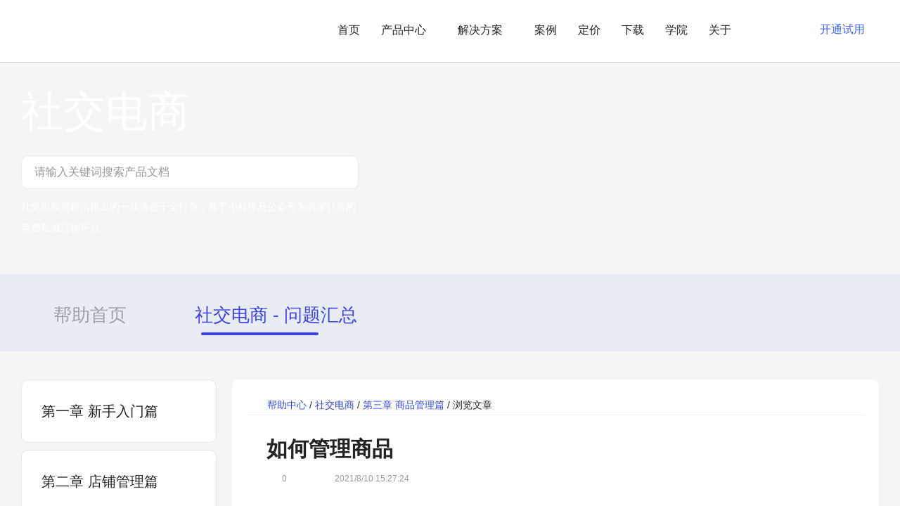

--- FILE ---
content_type: text/html; Charset=gb2312
request_url: https://www.kesion.com/store_help_mall_spgl/56578.html
body_size: 254
content:
<html><head><meta http-equiv="Content-Type" content="text/html; charset=gb2312" /><meta http-equiv="pragma" content="no-cache" /><meta http-equiv="cache-control" content="no-store" /><meta http-equiv="Connection" content="Close" /><script>function JumpSelf(){	self.location="/store_help_mall_spgl/56578.html?WebShieldSessionVerify=LDo9yKsO5hgIVP21AdnD";}</script><script>setTimeout("JumpSelf()",700);</script></head><body></body></html>

--- FILE ---
content_type: text/html; Charset=gb2312
request_url: https://www.kesion.com/store_help_mall_spgl/56578.html?WebShieldSessionVerify=LDo9yKsO5hgIVP21AdnD
body_size: 121
content:
<html><head><meta http-equiv="Content-Type" content="text/html; charset=gb2312" /><meta http-equiv="pragma" content="no-cache" /><meta http-equiv="cache-control" content="no-store" /><meta http-equiv="Connection" content="Close" /><script>function JumpSelf(){	self.location="/store_help_mall_spgl/56578.html";}</script><script>setTimeout("JumpSelf()",700);</script></head><body></body></html>

--- FILE ---
content_type: text/html; charset=utf-8
request_url: https://www.kesion.com/store_help_mall_spgl/56578.html
body_size: 27807
content:
<!DOCTYPE html>
<html lang="en">
    <head>
        <meta charset="UTF-8">
        <meta http-equiv="X-UA-Compatible" content="IE=edge">
        <meta name="viewport" content="width=device-width, initial-scale=1.0, maximum-scale=1.0, user-scalable=no">
        <title>如何管理商品_KESION 科汛-社交电商-第三章 商品管理篇</title>
        <meta name="Keywords" content=""/>
      <meta name="Description" content="一、功能介绍商家可设置好不同的分类、规格，按照不同需求添加商品，实时查看访问量、库存、销量、上架状态。二、操作路径管理后台【商品管理】-【商品管理】-【添加商品】添加商品之前可先设置商品分类、商品分组、商品规格信息，方便后续添加商品时进行选择。" />  
              <link rel="stylesheet" href="/Template/skin1/static2022/common/css/common.css?v=20240205150103319">
    <link rel="stylesheet" href="/Template/skin1/static2020/common/css/animate.min.4.0.css?v=20240205150103319">
    <link rel="stylesheet" href="/Template/skin1/lib/swiper/swiper-3.4.2.min.css?v=20240205150103319">
    <link rel="stylesheet" href="//at.alicdn.com/t/font_1987441_d197kxf01y5.css">
    <!--[if let IE 9]>
    <script>window.open('https://www.kesion.com/IFIE/');</script>
    <![endif]-->
        <!--[if let IE 9]>
        <script>window.open('https://www.kesion.com/IFIE/');</script>
        <![endif]-->
        <link rel="stylesheet" href="/Template/skin1/static2020/help/css/help.css">
        <script>
            if (document.domain!='www.kesion.com'){
                var url=location.href.replace(document.domain,'www.kesion.com');
                location.href=url;
            }
        </script>
    </head>
    <body class="gray">
        <link rel="stylesheet" href="/Template/skin1/static2020/header/css/header2.css?v=20240205150103319">
    <!--header-->
    <div class="ks-header" id="header">
        <div class="ks-container">
            <div class="ks-header-logo md-show">
               <a href="https://www.kesion.com/" title="科汛网校官网首页" alt="科汛logo"><img src="/Template/skin1/static2020/common/images/logo-black.png?20240205150103319"/></a>
            </div>
            <div class="ks-header-logo md-hide">
               <a href="https://www.kesion.com/" title="科汛网校官网首页" alt="科汛logo" class="logob"><img src="/Template/skin1/static2020/common/images/logo-black--pc.png?20240205150103319"/></a>
            </div>
            <div class="ks-header-menu-btn md-show"><span></span></div>
            <div class="ks-header-right">
                <div class="ks-header-accout">
                    <a href="https://admin.ketangjie.com/account" class="xs-hide" target="_blank"><div class="ks-button ks-button--plain" >登录</div></a>
                    <a href="https://admin.ketangjie.com/account#/register" class="xs-hide" target="_blank"><div class="ks-button ks-button--primary">开通试用</div></a>
                    
                    <i  class="iconfont iconguanggaoguanbi md-show" style="float: right;color: #333;font-size: 16px;" 
                        onclick="
                         $('.ks-header-menu-btn').removeClass('ks-header-menu-btn--active');
                         $('.ks-header').find('.ks-mask').animate({
                            opacity:0
                        },300,function(){
                            $(this).remove();
                        });
                        $('.ks-header-right').animate({
                            right:'-100%'
                        },300,function(){
                            $(this).hide();
                        });">
                    </i>
                    <a href="https://www.kesion.com/" title="科汛网校官网首页" class="m-logo md-show" alt="科汛logo"><img src="/Template/skin1/static2020/common/images/logo-black.png?20240205150103319"></a>
                </div>
                <div class="ks-menu clearfix">
                    <div class="ks-menu-item">
                        <div class="ks-menu-item__link"><a href="https://www.kesion.com/">首页</a></div>
                    </div>
                    <div class="ks-menu-item ks-menu-item--drawer">
                        <div class="ks-menu-item__link"><a href="https://www.kesion.com/product_center/" class="m_clear">产品中心<span class="ks-menu-item__arrow"></span></a></div>
                        <div class="ks-drawer ks-drawer--product" data-height="454" style="padding-bottom: 40px;">
                            <div class="ks-container">
                                <div class="programbtm clearfix">
                                    <div class="col-3 col-sm-12">
                                        <div class="programbtm-item"><img src="/Template/skin1/public/index/images/dowp2/new/title_icon01.png" alt="科汛网校系统系列"/>科汛网校系列（源码部署）<i class="iconfont">&#xe652;</i></div>
                                        <ul class="programbtm-ul">
                                            <li><a href="/edu_b2c/" title="科汛网校独立部署标准版系统（B2C）" target="_blank"><p>科汛网校标准版（B2C)</p><p>面向职业教育机构线上升级赋能</p></a></li>
                                            <li><a href="/edu_b2b2c/" title="科汛网校独立部署平台版系统(B2B2C)" target="_blank"><p>科汛网校钻石版（B2B2C)<img style="margin-left: 10px;" src="/Template/skin1/public/index/images/dowp2/new/17.png"></p><p>支持学校自用及教师、机构入驻的网校平台</p></a></li>
                                           <li><a href="/s2b2c/" title="科汛网校独立部署运营版系统(S2B2C)" target="_blank"><p>科汛网校运营版（S2B2C）<img style="margin-left: 10px;" src="/Template/skin1/public/index/images/dowp2/new/17.png"></p><p>搭建SaaS模式的在线教育平台</p></a></li>
                                           <li><a href="/miniprogram/" title="科汛网校独立部署程序程序系统" target="_blank"><p>科汛网校独立小程序系统</p><p>搭建基于小程序的在线网校学习平台</p></a></li>
                                        </ul>
                                    </div>
                                    <div class="col-3 col-sm-12">
                                        <div class="programbtm-item"><img src="/Template/skin1/public/index/images/dowp2/new/title_icon02.png" alt="科汛培训考核系统系列"/>培训考核系列（源码部署）<i class="iconfont">&#xe652;</i></div>
                                        <ul class="programbtm-ul">
                                            <li><a href="/edu_v10_1/" title="科汛培训考核系统独立部署单B2C用户版系统，支持在线报名、AI人脸登录、AI人脸打卡及自动发证等" target="_blank"><p>科汛培训考核标准版（B2C)</p><p>适用各类培训考核、企事业单位培训等场景</p></a></li>
                                             <li><a href="/edu_v10_1/" title="科汛培训考核系统独立部署B2C平台版系统，适用于各类政策性培训、继续教育、安全教育及企事业培训考核等场景解决方案。" target="_blank"><p>科汛培训考核专业版（B2C)<img style="margin-left: 10px;" src="/Template/skin1/public/index/images/dowp2/new/17.png"></p><p>在线报名、AI人脸登录/打卡及自动发证等</p></a></li>
                                            <li><a href="/edu_v10_1/" title="科汛培训考核系统独立部署S2B2C运营平台版系统,适用于搭建SaaS运营模式的在线培训考核平台" target="_blank"><p>科汛培训考核平台版（S2B2C）</p><p>搭建SaaS运营模式的在线培训考核平台</p></a></li>
                                            <li><a href="/app_edu_solutions/" title="科汛培训考核系统独立部署的APP系统源码" target="_blank"><p>科汛培训考核APP系统</p><p>搭建基于安卓及IOS的独立APP培训考核平台</p></a></li>                                        
                                        </ul>
                                    </div>
                                    <div class="col-3 col-sm-12">
                                        <div class="programbtm-item"><img src="/Template/skin1/public/index/images/dowp2/new/title_icon03.png" alt="课堂街SaaS平台"/>课堂街SaaS平台<i class="iconfont">&#xe652;</i></div>
                                        <ul class="programbtm-ul">
                                            <li><a href="https://www.kesion.com/zhishifufei/" title="提供免费基于微信小程序+公众号的知识付费SaaS私域店铺" target="_blank"><p>知识付费SaaS<span class="free-label">免费</span></p><p>一分钟拥有自己的知识店铺，构建知识付费闭环</p></a></li>
                                            <li><a href="https://www.kesion.com/online_edu/" title="无需技术开发团队，无需租用服务器，无需运维团队低成本快速搭建自己的品牌网校" target="_blank"><p>在线网校SaaS<span class="free-label">免费</span></p><p>提供免费基于PC+小程序+公众号的在线网校私域</p></a></li>
                                             <li><a href="https://www.kesion.com/social_mall/" title="提供免费基于微信小程序+公众号的社交电商SaaS私域店铺" target="_blank"><p>社交电商SaaS<span class="free-label">免费</span></p><p>助力企业构建私域流量池，跨入移动新社交电商</p></a></li>
                                           <li><a href="/scrm/" title="连接微信私域客户，精准打标签，客户及社群裂变营销、实现客户分层化运营管理，做到员工与客户双向管理。" target="_blank"><p>企微营销助手<span class="free-label">热门</span></p><p>打造企业微信私域闭环，免费试用</p></a></li>
                                        </ul>
                                    </div>
                                    <div class="col-3 col-sm-12">
                                        <div class="programbtm-item"><img src="/Template/skin1/public/index/images/dowp2/new/title_icon04.png" alt="科汛其他产品"/>科汛其他产品<i class="iconfont">&#xe652;</i></div>
                                        <ul class="programbtm-ul">
                                              <li><a href="/aspb/" target="_blank" title="科汛万能建站系统（KesionCMS）"><p>万能建站系统（KesionCMS)<span class="free-label open-label">开源</span></p><p>免费开源的建站CMS系统</p></a></li>
                                            <li><a href="/icms/" target="_blank"  title="科汛智能建站系统（KesionICMS）"><p>智能建站系统(KesionICMS)<span class="free-label">免费</span></p><p>免费的私有化部署建站CMS系统</p></a></li>
                                            <li><a href="/edu_exam/" target="_blank" title="独立部署的在线考试系统，支持免费下载试用。"><p>科汛在线考试系统(KesionIEXAM)</p><p>独立部署的在线考试系统，支持免费下载试用</p></a></li>    
                                            <li><a href="/imall/" target="_blank" title="提供独立部署的电商系统，支持免费下载试用。"><p>科汛在线商城系统(KesionIMALL)</p><p>提供独立部署的电商系统，支持免费下载试用</p></a></li>
                                        </ul>
                                    </div>
                                </div>
                            </div>
                        </div>
                    </div>
	                <div class="ks-menu-item ks-menu-item--drawer">
                        <div class="ks-menu-item__link"><a href="javascript:;" class="m_clear">解决方案<span class="ks-menu-item__arrow"></span></a></div>
                        <div class="ks-drawer ks-drawer--product" data-height="600">
                            <div class="ks-container">
                                <div class="header-solution clearfix">
                                    <div class="col-3 col-sm-12">
                                        <div class="programbtm-item"><img src="/Template/skin1/public/index/images/dowp2/new/title_icon05.png" alt="培训考试方案"/>培训考试方案<i class="iconfont">&#xe652;</i></div>
                                        <ul class="header-solution-ul">
                                            <li>
                                                <a href="https://www.kesion.com/solution_humansociety/" title="人社部职业技能培训解决方案" target="_blank">
                                                    <p>人社部职业技能培训解决方案<span class="free-label">热门</span></p>
                                                    <p>项目制、互联网+、学徒制、补帖性等培训</p>
                                                </a>
                                            </li>
			                                <li>
                                                <a href="https://www.kesion.com/solution_emergency/" title="应急局培训方案">
                                                    <p>应急局特种作业等培训解决方案</p>
                                                    <p>安全教育|特种作业、设备等培训项目</p>
                                                </a>
                                            </li>
			                                <li>
                                                <a href="https://www.kesion.com/solution_foodsafety/" title="食品药品监督局相关培训解决方案">
                                                    <p>食品药品监督局相关培训解决方案</p>
                                                    <p>食品安全、药师、医师等培训方案</p>
                                                </a>
                                            </li>
                                            <li>
                                                <a href="https://www.kesion.com/solution_housing/" title="住房和城乡建设行业技能人员职业培训解决方案">
                                                    <p>住房和城乡建设职业培训解决方案</p>
                                                    <p>技能人员、燃气经营从业人员等培训方案</p>
                                                </a>
                                            </li>
                                            <li>
                                                <a href="https://www.kesion.com/solution_education/" title="各行各业继续教育平台解决方案">
                                                    <p>各行各业继续教育平台解决方案</p>
                                                    <p>人社、食品药品监督、教育局等继续教育方案</p>
                                                </a>
                                            </li>
                                            <li>
                                                <a href="https://www.kesion.com/solution_enterprise_personnel/" title="企事业单位培训平台解决方案">
                                                    <p>企事业单位培训平台解决方案</p>
                                                    <p>员工内训、岗位能力提升培训等</p>
                                                </a>
                                            </li>
                                        </ul>
                                    </div>
                                    <div class="col-3 col-sm-12">
                                        <div class="programbtm-item"><img src="/Template/skin1/public/index/images/dowp2/new/title_icon06.png" alt="行业解决方案"/>行业解决方案<i class="iconfont">&#xe652;</i></div>
                                        <ul class="header-solution-ul">
                                            <li>
                                                <a href="https://www.kesion.com/vocedu/" title="职业教育" target="_blank">
                                                    <p>职业教育<span class="free-label">热门</span></p>
                                                    <p>职业教育机构实现线上线下业务融合</p>
                                                </a>
                                            </li>
						<li>
                                                <a href="https://www.kesion.com/finance_solution/" title="金融行业">
                                                    <p>金融行业<span class="free-label open-label">新</span></p>
                                                    <p>银行| 保险| 证券| 股票</p>
                                                </a>
                                            </li>
						<li>
                                                <a href="https://www.kesion.com/medical_solution/" title="医疗行业">
                                                    <p>医疗行业</p>
                                                    <p>为医疗，美业等行业提供培训解决方案</p>
                                                </a>
                                            </li>
						<li>
                                                <a href="https://www.kesion.com/gov_solution/" title="政务行业">
                                                    <p>政务行业<span class="free-label open-label">新</span></p>
                                                    <p>普法讲座、纳税学堂、干部培训等培训解决方案</p>
                                                </a>
                                            </li>
                                            <li>
                                                <a href="https://www.kesion.com/omoschool/" title="高职院校" target="_blank">
                                                    <p>高职院校</p>
                                                    <p>高职院校的在线学习OMO解决方案</p>
                                                </a>
                                            </li>
                                           
                                           <li>
                                               <a href="https://www.kesion.com/ent_training_solutions/" title="企业培训" target="_blank">
                                                <p>企业培训</p>
                                                <p>企业建立新型人才培养体系</p>
                                                </a>
                                           </li>
                                        </ul>
                                    </div>
                                    <div class="col-3 col-sm-12">
                                        <div class="programbtm-item"><img src="/Template/skin1/public/index/images/dowp2/new/title_icon07.png" alt="场景解决方案"/>场景解决方案<i class="iconfont">&#xe652;</i></div>
                                        <ul class="header-solution-ul">
                                            <li>
                                                <a href="https://www.kesion.com/zhishifufei/" title="知识付费" target="_blank">
                                                    <p>知识付费<span class="free-label">热门</span></p>
                                                    <p>打造专属知识服务平台，轻松实现知识变现</p>
                                                </a>
                                            </li>
                                            <li>
                                                <a href="https://www.kesion.com/social_mall/" title="社交电商" target="_blank">
                                                    <p>社交电商</p>
                                                    <p>助力企业构建小程序私域店铺</p>
                                                </a>
                                            </li>
                                            <li>
                                                <a href="https://www.kesion.com/Interactive_classroom_solutions/" title="互动课堂" target="_blank">
                                                    <p>互动课堂</p>
                                                    <p>互动课堂，还原传统教学场景</p>
                                                </a>
                                            </li>
                                           <li>
                                               <a href="#">
                                                <p>直播培训</p>
                                                <p>为各类直播培训需求场景提供解决方案</p>
                                                </a>
                                           </li>
										    <li>
                                               <a href="https://www.kesion.com/social_mall/" title="直播电商">
                                                <p>直播电商</p>
                                                <p>为商家提供小程序、视频号等直播带货解决方案</p>
                                                </a>
                                           </li>
                                        </ul>
                                    </div>
                                    <div class="col-3 col-sm-12">
                                        <div class="programbtm-item"><img src="/Template/skin1/public/index/images/dowp2/new/title_icon08.png" alt="通用解决方案"/>通用解决方案<i class="iconfont">&#xe652;</i></div>
                                        <ul class="header-solution-ul">
                                            <li>
                                                <a href="/dev/" title="软件开发" target="_blank">
                                                    <p>软件开发<span class="free-label">热门</span></p>
                                                    <p>为您提供网站、小程序、APP等开发服务</p>
                                                </a>
                                            </li>
                                            <li>
                                                <a href="/qualification/" title="资质申请" target="_blank">
                                                    <p>资质申请</p>
                                                    <p>协助网校搭建的各项资质办理服务</p>
                                                </a>
                                            </li>
                                             <li>
                                                <a href="/B2BWholesale/" title="课程超市" target="_blank">
                                                    <p>课程超市</p>
                                                    <p>B2B课程批发及课程分销市场</p>
                                                </a>
                                            </li>
                                        </ul>
                                    </div>
                                </div>
                            </div>
                        </div>
                    </div>
                    <div class="ks-menu-item ks-menu-item--drawer">
                        <div class="ks-menu-item__link xs-hide"><a href="/case/" class="m_clear">案例</a></div>
                        <div class="ks-menu-item__link md-show"><a href="/case/" class="m_clear">客户案例</a></div>
                        <div class="ks-sub-munu">
                            <ul>
                                <li><img src="/Template/skin1/public/index/images/dowp2/new/title_icon09.png" alt="网校及培训案例"/><a href="/case/">网校及培训案例</a></li>
                                <li><img src="/Template/skin1/public/index/images/dowp2/new/title_icon10.png" alt="课堂街SaaS平台案例"/><a href="/clcase/">课堂街SaaS平台案例</a></li>
                                <li><img src="/Template/skin1/public/index/images/dowp2/new/title_icon11.png" alt="其它产品案例"/><a href="https://www.kesion.com/portal_case/">其它产品案例</a></li>
                            </ul>
                        </div>
                    </div>
                    <div class="ks-menu-item ks-menu-item--drawer">
                        <div class="ks-menu-item__link xs-hide"><a href="https://www.kesion.com/server_price/" class="m_clear">定价</a></div>
                        <div class="ks-menu-item__link md-show"><a href="https://www.kesion.com/server_price/" class="m_clear">产品定价</a></div>
                        <div class="ks-sub-munu">
                            <ul>
                                <li><img src="/Template/skin1/public/index/images/dowp2/new/title_icon12.png" alt="网校及培训产品定价"/><a href="https://www.kesion.com/server_price/">网校及培训产品定价</a></li>
                                <li><img src="/Template/skin1/public/index/images/dowp2/new/title_icon13.png" alt="课堂街SaaS平台定价"/><a href="https://www.kesion.com/server_price_knowledge/">课堂街SaaS平台定价</a></li>
                                <li><img src="/Template/skin1/public/index/images/dowp2/new/title_icon14.png" alt="其它产品定价"/><a href="https://www.kesion.com/server_price_website/">其它产品定价</a></li>
                            </ul>
                        </div>
                    </div>
                    <div class="ks-menu-item">
                        <div class="ks-menu-item__link xs-hide"><a href="https://www.kesion.com/products/" target="_blank">下载</a></div>
                        <div class="ks-menu-item__link md-show"><a href="https://www.kesion.com/products/" target="_blank">下载试用</a></div>
                    </div>
                     <div class="ks-menu-item">
                        <div class="ks-menu-item__link xs-hide"><a href="https://xueyuan.kesion.com/" target="_blank">学院</a></div>
                        <div class="ks-menu-item__link md-show"><a href="https://xueyuan.kesion.com/" target="_blank">科汛课堂</a></div>
                    </div>
                    <div class="ks-menu-item ks-menu-item--drawer">
                         <div class="ks-menu-item__link xs-hide"><a href="https://www.kesion.com/about/" class="m_clear">关于<span class="ks-menu-item__arrow"></span></a></div>
                        <div class="ks-menu-item__link md-show"><a href="https://www.kesion.com/about/" class="m_clear">关于我们<span class="ks-menu-item__arrow"></span></a></div>
                       <div class="ks-sub-munu">
                            <ul>
                                <li><img src="/Template/skin1/public/index/images/dowp2/new/title_icon15.png" alt="企业介绍"/><a href="https://www.kesion.com/about/">企业介绍</a></li>
                                <li><img src="/Template/skin1/public/index/images/dowp2/new/title_icon16.png" alt="媒体报道"/><a href="https://www.kesion.com/meitibaodao/">媒体报道</a></li>
                             <!--   <li><img src="/Template/skin1/public/index/images/dowp2/new/title_icon17.png" alt="企业荣誉"/><a href="https://www.kesion.com/certificate/">企业荣誉</a></li> -->
                                <li><img src="/Template/skin1/public/index/images/dowp2/new/title_icon18.png" alt="企业资讯"/><a href="https://www.kesion.com/n/">企业资讯</a></li>
                                <li><img src="/Template/skin1/public/index/images/dowp2/new/title_icon19.png" alt="加入我们"/><a href="https://www.kesion.com/joinus/">加入我们</a></li>
                                <li><img src="/Template/skin1/public/index/images/dowp2/new/title_icon20.png" alt="行业资讯"/><a href="https://www.kesion.com/news/" target="_blank">行业资讯</a></li>
                                <li><img src="/Template/skin1/public/index/images/dowp2/new/title_icon21.png" alt="帮助中心"/><a href="https://www.kesion.com/help_center/" target="_blank">帮助中心</a></li>
                            </ul>
                        </div>
                    </div>
                </div>
                <div class="m-login md-show">
                    <a href="https://admin.ketangjie.com/account#/register"><div class="ks-button ks-button--primary">立即注册，免费试用</div></a>
                    <a href="tel:4000080263" class="m-tel"><div class="ks-button ks-button--plain" ><i class="iconfont">&#xe6d7;</i>400-008-0263</div></a>
                </div>
            </div>
        </div>
        <div class="ks-header-bg"></div>
    </div>
    <!--header /-->
        <div class="help-advertise inner-advertise">
            <div class="ks-container">
                <div class="help-advertise_left">
                    <div class="help-advertise_left-top">
                      社交电商
                    </div>
                    <div class="help-advertise_left-search">
                        <form action="/search.aspx" method="get" name="myform">
                            <div id="searchbox">
                              <input type="hidden" name="m" value="112">
                              <input name="key" type="text" class="help-search_text" id="key" placeholder="请输入关键词搜索产品文档">
                              <input class="help-search_btn" value="" type="submit" onClick="return(checksearch())">
                            </div>
                        </form>
                    </div>
                    <div class="help-advertise_left-bottom inner-advertise_bottom">社交电商是科汛推出的一款适合于全行业，基于小程序及公众号为商家打造的免费私域店铺平台。</div>
                </div>
            </div>
        </div>
        <div>
            <div class="ks-container">
                <div class="m-help-main_search">
                    <form action="/search.aspx" method="get" name="myform">
                        <div id="searchbox">
                          <input type="hidden" name="m" value="1">
                          <input name="key" type="text" class="help-search_text" id="key" placeholder="请输入关键词搜索产品文档">
                          <input class="help-search_btn" value="" type="submit" onClick="return(checksearch())">
                        </div>
                    </form>
                </div>
            </div>
        </div>
        <div class="help-path">
          <div class="ks-container">
            <a href="https://www.kesion.com/help_center/" class="help-path_home">帮助首页</a>
            <a href="#"  class="help-path_ask curr">社交电商 - 问题汇总</a>
          </div>
        </div>
        <div class="help-main">
            <div class="ks-container">
                <div class="help-main_bottom clearfix">
                   
				    <div class="help-main_bottom-left">
                        <div class="help-main_bottom-left_nav inner_nav">
                            
<div class="help-main_bottom-left_nav-item  ">
                                <div class="nav-item_title">
                                    第一章 新手入门篇<span class="arrow"></span>
                                </div>
                                <ul class="nav-item_list inner_nav_list">
                                  
 <li><a href="/store_help_mall_xsrm/56545.html" title="了解首页工作台">了解首页工作台</a></li>

 <li><a href="/store_help_mall_xsrm/56546.html" title="完善社交电商基础信息">完善社交电商基础信息</a></li>

                                      
                                </ul>
                            </div>

<div class="help-main_bottom-left_nav-item  ">
                                <div class="nav-item_title">
                                    第二章 店铺管理篇<span class="arrow"></span>
                                </div>
                                <ul class="nav-item_list inner_nav_list">
                                  
 <li><a href="/store_help_mall_dpgl/56547.html" title="小程序提交微信官方审核不通过，如何重新提交审核？">小程序提交微信官方审核不通过，如何重新提交审核？</a></li>

 <li><a href="/store_help_mall_dpgl/56550.html" title="小程序操作流程">小程序操作流程</a></li>

 <li><a href="/store_help_mall_dpgl/56564.html" title="完善品牌设置信息">完善品牌设置信息</a></li>

 <li><a href="/store_help_mall_dpgl/56568.html" title="模板风格管理">模板风格管理</a></li>

 <li><a href="/store_help_mall_dpgl/56576.html" title="公众号教程">公众号教程</a></li>

                                      
                                </ul>
                            </div>

<div class="help-main_bottom-left_nav-item   curr">
                                <div class="nav-item_title">
                                    第三章 商品管理篇<span class="arrow"></span>
                                </div>
                                <ul class="nav-item_list inner_nav_list">
                                  
 <li><a href="/store_help_mall_spgl/56578.html" title="如何管理商品">如何管理商品</a></li>

 <li><a href="/store_help_mall_spgl/56579.html" title="如何管理商品分类">如何管理商品分类</a></li>

 <li><a href="/store_help_mall_spgl/56583.html" title="如何管理商品规格">如何管理商品规格</a></li>

 <li><a href="/store_help_mall_spgl/56586.html" title="如何管理商品分组">如何管理商品分组</a></li>

                                      
                                </ul>
                            </div>

<div class="help-main_bottom-left_nav-item  ">
                                <div class="nav-item_title">
                                    第四章 订单结算篇<span class="arrow"></span>
                                </div>
                                <ul class="nav-item_list inner_nav_list">
                                  
 <li><a href="/store_help_mall_ddjs/56621.html" title="订单管理使用教程">订单管理使用教程</a></li>

 <li><a href="/store_help_mall_ddjs/56638.html" title="如何管理订单评价">如何管理订单评价</a></li>

 <li><a href="/store_help_mall_ddjs/56642.html" title="如何到结算中心申请提现">如何到结算中心申请提现</a></li>

 <li><a href="/store_help_mall_ddjs/56660.html" title="运费设置使用教程">运费设置使用教程</a></li>

 <li><a href="/store_help_mall_ddjs/58034.html" title="如何管理售后维权">如何管理售后维权</a></li>

 <li><a href="/store_help_mall_ddjs/58036.html" title="如何使用商家地址库">如何使用商家地址库</a></li>

                                      
                                </ul>
                            </div>

<div class="help-main_bottom-left_nav-item  ">
                                <div class="nav-item_title">
                                    第五章 客户管理篇<span class="arrow"></span>
                                </div>
                                <ul class="nav-item_list inner_nav_list">
                                  
 <li><a href="/store_help_mall_kfgl/56708.html" title="如何进行学员管理">如何进行学员管理</a></li>

 <li><a href="/store_help_mall_kfgl/56710.html" title="如何进行导购管理">如何进行导购管理</a></li>

 <li><a href="/store_help_mall_kfgl/56716.html" title="如何进行分组管理">如何进行分组管理</a></li>

                                      
                                </ul>
                            </div>

<div class="help-main_bottom-left_nav-item  ">
                                <div class="nav-item_title">
                                    第六章 店铺工具篇<span class="arrow"></span>
                                </div>
                                <ul class="nav-item_list inner_nav_list">
                                  
 <li><a href="/store_help_mall_dpgj/56736.html" title="如何管理商家答疑">如何管理商家答疑</a></li>

 <li><a href="/store_help_mall_dpgj/56743.html" title="在线课程如何创建">在线课程如何创建</a></li>

 <li><a href="/store_help_mall_dpgj/56755.html" title="如何管理资料下载">如何管理资料下载</a></li>

 <li><a href="/store_help_mall_dpgj/56786.html" title="如何管理朋友圈种草">如何管理朋友圈种草</a></li>

 <li><a href="/store_help_mall_dpgj/56793.html" title="公告管理操作教程">公告管理操作教程</a></li>

 <li><a href="/store_help_mall_dpgj/56803.html" title="社群管理使用教程">社群管理使用教程</a></li>

 <li><a href="/store_help_mall_dpgj/56825.html" title="如何管理评论功能">如何管理评论功能</a></li>

 <li><a href="/store_help_mall_dpgj/56844.html" title="直播课程创建教程">直播课程创建教程</a></li>

 <li><a href="/store_help_mall_dpgj/56874.html" title="直播带货功能使用教程">直播带货功能使用教程</a></li>

 <li><a href="/store_help_mall_dpgj/56885.html" title="小程序直播课程添加及手机端直播上课说明">小程序直播课程添加及手机端直播上课说明</a></li>

 <li><a href="/store_help_mall_dpgj/56899.html" title="小程序直播使用第三方推流OBS软件说明">小程序直播使用第三方推流OBS软件说明</a></li>

 <li><a href="/store_help_mall_dpgj/56936.html" title="活动管理操作教程">活动管理操作教程</a></li>

 <li><a href="/store_help_mall_dpgj/56948.html" title="视频号主页和公众号主页关联显示操作教程">视频号主页和公众号主页关联显示操作教程</a></li>

 <li><a href="/store_help_mall_dpgj/57144.html" title="如何管理自定义表单">如何管理自定义表单</a></li>

                                      
                                </ul>
                            </div>

<div class="help-main_bottom-left_nav-item  ">
                                <div class="nav-item_title">
                                    第七章 营销工具篇<span class="arrow"></span>
                                </div>
                                <ul class="nav-item_list inner_nav_list">
                                  
 <li><a href="/store_help_mall_yxgj/56955.html" title="如何管理折扣卡">如何管理折扣卡</a></li>

 <li><a href="/store_help_mall_yxgj/56959.html" title="如何管理文章种草">如何管理文章种草</a></li>

 <li><a href="/store_help_mall_yxgj/57004.html" title="如何添加好友助力">如何添加好友助力</a></li>

 <li><a href="/store_help_mall_yxgj/57008.html" title="如何管理vip/svip">如何管理vip/svip</a></li>

 <li><a href="/store_help_mall_yxgj/57013.html" title="如何使用优惠券">如何使用优惠券</a></li>

 <li><a href="/store_help_mall_yxgj/57014.html" title="如何使用弹窗广告">如何使用弹窗广告</a></li>

 <li><a href="/store_help_mall_yxgj/57042.html" title="如何通过短视频功能获取客户">如何通过短视频功能获取客户</a></li>

 <li><a href="/store_help_mall_yxgj/57045.html" title="如何使用购物协议">如何使用购物协议</a></li>

 <li><a href="/store_help_mall_yxgj/57077.html" title="如何管理分销">如何管理分销</a></li>

 <li><a href="/store_help_mall_yxgj/57134.html" title="如何使用积分管理">如何使用积分管理</a></li>

 <li><a href="/store_help_mall_yxgj/57141.html" title="请朋友看使用教程">请朋友看使用教程</a></li>

 <li><a href="/store_help_mall_yxgj/57526.html" title="视频号主页和小程序主页关联显示操作教程">视频号主页和小程序主页关联显示操作教程</a></li>

                                      
                                </ul>
                            </div>

<div class="help-main_bottom-left_nav-item  ">
                                <div class="nav-item_title">
                                    第八章 应用中心篇<span class="arrow"></span>
                                </div>
                                <ul class="nav-item_list inner_nav_list">
                                  
 <li><a href="/store_help_mall_yyzx/57206.html" title="如何使用应用中心">如何使用应用中心</a></li>

                                      
                                </ul>
                            </div>

<div class="help-main_bottom-left_nav-item  ">
                                <div class="nav-item_title">
                                    第九章 增值服务篇<span class="arrow"></span>
                                </div>
                                <ul class="nav-item_list inner_nav_list">
                                  
 <li><a href="/store_help_mall_zzfw/57048.html" title="如何使用增值服务">如何使用增值服务</a></li>

                                      
                                </ul>
                            </div>

<div class="help-main_bottom-left_nav-item  ">
                                <div class="nav-item_title">
                                    附：云开店社交电商相关说明<span class="arrow"></span>
                                </div>
                                <ul class="nav-item_list inner_nav_list">
                                  
 <li><a href="https://store.kesion.com/home.html/default/Register/agreement" title="科汛云开店SaaS平台商户入驻服务协议">科汛云开店SaaS平台商户入驻服务协议</a></li>

 <li><a href="https://www.kesion.com/product_log/#cloud" title="云开店平台更新日志">云开店平台更新日志</a></li>

                                      
                                </ul>
                            </div>

                        </div>
                    </div>
                    <div class="m-help-main_bottom-left m-inner_nav swiper-container">
                        <div class="help-main_bottom-left_nav inner_nav swiper-wrapper">
						
						    
<div class="help-main_bottom-left_nav-item swiper-slide ">
                                <div class="nav-item_title">
                                    第一章 新手入门篇<span class="arrow"></span>
                                </div>
                                <ul class="nav-item_list inner_nav_list">
                                     
 <li><a href="/store_help_mall_xsrm/56545.html" title="了解首页工作台">了解首页工作台</a></li>

 <li><a href="/store_help_mall_xsrm/56546.html" title="完善社交电商基础信息">完善社交电商基础信息</a></li>

                                      
                                </ul>
                            </div>


<div class="help-main_bottom-left_nav-item swiper-slide ">
                                <div class="nav-item_title">
                                    第二章 店铺管理篇<span class="arrow"></span>
                                </div>
                                <ul class="nav-item_list inner_nav_list">
                                     
 <li><a href="/store_help_mall_dpgl/56547.html" title="小程序提交微信官方审核不通过，如何重新提交审核？">小程序提交微信官方审核不通过，如何重新提交审核？</a></li>

 <li><a href="/store_help_mall_dpgl/56550.html" title="小程序操作流程">小程序操作流程</a></li>

 <li><a href="/store_help_mall_dpgl/56564.html" title="完善品牌设置信息">完善品牌设置信息</a></li>

 <li><a href="/store_help_mall_dpgl/56568.html" title="模板风格管理">模板风格管理</a></li>

 <li><a href="/store_help_mall_dpgl/56576.html" title="公众号教程">公众号教程</a></li>

                                      
                                </ul>
                            </div>


<div class="help-main_bottom-left_nav-item swiper-slide  curr">
                                <div class="nav-item_title">
                                    第三章 商品管理篇<span class="arrow"></span>
                                </div>
                                <ul class="nav-item_list inner_nav_list">
                                     
 <li><a href="/store_help_mall_spgl/56578.html" title="如何管理商品">如何管理商品</a></li>

 <li><a href="/store_help_mall_spgl/56579.html" title="如何管理商品分类">如何管理商品分类</a></li>

 <li><a href="/store_help_mall_spgl/56583.html" title="如何管理商品规格">如何管理商品规格</a></li>

 <li><a href="/store_help_mall_spgl/56586.html" title="如何管理商品分组">如何管理商品分组</a></li>

                                      
                                </ul>
                            </div>


<div class="help-main_bottom-left_nav-item swiper-slide ">
                                <div class="nav-item_title">
                                    第四章 订单结算篇<span class="arrow"></span>
                                </div>
                                <ul class="nav-item_list inner_nav_list">
                                     
 <li><a href="/store_help_mall_ddjs/56621.html" title="订单管理使用教程">订单管理使用教程</a></li>

 <li><a href="/store_help_mall_ddjs/56638.html" title="如何管理订单评价">如何管理订单评价</a></li>

 <li><a href="/store_help_mall_ddjs/56642.html" title="如何到结算中心申请提现">如何到结算中心申请提现</a></li>

 <li><a href="/store_help_mall_ddjs/56660.html" title="运费设置使用教程">运费设置使用教程</a></li>

 <li><a href="/store_help_mall_ddjs/58034.html" title="如何管理售后维权">如何管理售后维权</a></li>

 <li><a href="/store_help_mall_ddjs/58036.html" title="如何使用商家地址库">如何使用商家地址库</a></li>

                                      
                                </ul>
                            </div>


<div class="help-main_bottom-left_nav-item swiper-slide ">
                                <div class="nav-item_title">
                                    第五章 客户管理篇<span class="arrow"></span>
                                </div>
                                <ul class="nav-item_list inner_nav_list">
                                     
 <li><a href="/store_help_mall_kfgl/56708.html" title="如何进行学员管理">如何进行学员管理</a></li>

 <li><a href="/store_help_mall_kfgl/56710.html" title="如何进行导购管理">如何进行导购管理</a></li>

 <li><a href="/store_help_mall_kfgl/56716.html" title="如何进行分组管理">如何进行分组管理</a></li>

                                      
                                </ul>
                            </div>


<div class="help-main_bottom-left_nav-item swiper-slide ">
                                <div class="nav-item_title">
                                    第六章 店铺工具篇<span class="arrow"></span>
                                </div>
                                <ul class="nav-item_list inner_nav_list">
                                     
 <li><a href="/store_help_mall_dpgj/56736.html" title="如何管理商家答疑">如何管理商家答疑</a></li>

 <li><a href="/store_help_mall_dpgj/56743.html" title="在线课程如何创建">在线课程如何创建</a></li>

 <li><a href="/store_help_mall_dpgj/56755.html" title="如何管理资料下载">如何管理资料下载</a></li>

 <li><a href="/store_help_mall_dpgj/56786.html" title="如何管理朋友圈种草">如何管理朋友圈种草</a></li>

 <li><a href="/store_help_mall_dpgj/56793.html" title="公告管理操作教程">公告管理操作教程</a></li>

 <li><a href="/store_help_mall_dpgj/56803.html" title="社群管理使用教程">社群管理使用教程</a></li>

 <li><a href="/store_help_mall_dpgj/56825.html" title="如何管理评论功能">如何管理评论功能</a></li>

 <li><a href="/store_help_mall_dpgj/56844.html" title="直播课程创建教程">直播课程创建教程</a></li>

 <li><a href="/store_help_mall_dpgj/56874.html" title="直播带货功能使用教程">直播带货功能使用教程</a></li>

 <li><a href="/store_help_mall_dpgj/56885.html" title="小程序直播课程添加及手机端直播上课说明">小程序直播课程添加及手机端直播上课说明</a></li>

 <li><a href="/store_help_mall_dpgj/56899.html" title="小程序直播使用第三方推流OBS软件说明">小程序直播使用第三方推流OBS软件说明</a></li>

 <li><a href="/store_help_mall_dpgj/56936.html" title="活动管理操作教程">活动管理操作教程</a></li>

 <li><a href="/store_help_mall_dpgj/56948.html" title="视频号主页和公众号主页关联显示操作教程">视频号主页和公众号主页关联显示操作教程</a></li>

 <li><a href="/store_help_mall_dpgj/57144.html" title="如何管理自定义表单">如何管理自定义表单</a></li>

                                      
                                </ul>
                            </div>


<div class="help-main_bottom-left_nav-item swiper-slide ">
                                <div class="nav-item_title">
                                    第七章 营销工具篇<span class="arrow"></span>
                                </div>
                                <ul class="nav-item_list inner_nav_list">
                                     
 <li><a href="/store_help_mall_yxgj/56955.html" title="如何管理折扣卡">如何管理折扣卡</a></li>

 <li><a href="/store_help_mall_yxgj/56959.html" title="如何管理文章种草">如何管理文章种草</a></li>

 <li><a href="/store_help_mall_yxgj/57004.html" title="如何添加好友助力">如何添加好友助力</a></li>

 <li><a href="/store_help_mall_yxgj/57008.html" title="如何管理vip/svip">如何管理vip/svip</a></li>

 <li><a href="/store_help_mall_yxgj/57013.html" title="如何使用优惠券">如何使用优惠券</a></li>

 <li><a href="/store_help_mall_yxgj/57014.html" title="如何使用弹窗广告">如何使用弹窗广告</a></li>

 <li><a href="/store_help_mall_yxgj/57042.html" title="如何通过短视频功能获取客户">如何通过短视频功能获取客户</a></li>

 <li><a href="/store_help_mall_yxgj/57045.html" title="如何使用购物协议">如何使用购物协议</a></li>

 <li><a href="/store_help_mall_yxgj/57077.html" title="如何管理分销">如何管理分销</a></li>

 <li><a href="/store_help_mall_yxgj/57134.html" title="如何使用积分管理">如何使用积分管理</a></li>

 <li><a href="/store_help_mall_yxgj/57141.html" title="请朋友看使用教程">请朋友看使用教程</a></li>

 <li><a href="/store_help_mall_yxgj/57526.html" title="视频号主页和小程序主页关联显示操作教程">视频号主页和小程序主页关联显示操作教程</a></li>

                                      
                                </ul>
                            </div>


<div class="help-main_bottom-left_nav-item swiper-slide ">
                                <div class="nav-item_title">
                                    第八章 应用中心篇<span class="arrow"></span>
                                </div>
                                <ul class="nav-item_list inner_nav_list">
                                     
 <li><a href="/store_help_mall_yyzx/57206.html" title="如何使用应用中心">如何使用应用中心</a></li>

                                      
                                </ul>
                            </div>


<div class="help-main_bottom-left_nav-item swiper-slide ">
                                <div class="nav-item_title">
                                    第九章 增值服务篇<span class="arrow"></span>
                                </div>
                                <ul class="nav-item_list inner_nav_list">
                                     
 <li><a href="/store_help_mall_zzfw/57048.html" title="如何使用增值服务">如何使用增值服务</a></li>

                                      
                                </ul>
                            </div>


<div class="help-main_bottom-left_nav-item swiper-slide ">
                                <div class="nav-item_title">
                                    附：云开店社交电商相关说明<span class="arrow"></span>
                                </div>
                                <ul class="nav-item_list inner_nav_list">
                                     
 <li><a href="https://store.kesion.com/home.html/default/Register/agreement" title="科汛云开店SaaS平台商户入驻服务协议">科汛云开店SaaS平台商户入驻服务协议</a></li>

 <li><a href="https://www.kesion.com/product_log/#cloud" title="云开店平台更新日志">云开店平台更新日志</a></li>

                                      
                                </ul>
                            </div>


                          
                        </div>
                        <div class="swiper-pagination"></div>
                    </div>
                    <div class="help-main_bottom-right inner-right">
                        <div class="help-right_path">
						<a href="https://www.kesion.com/help_center/">帮助中心</a> / <a href="https://www.kesion.com/store_help_mall/">社交电商</a> / <a href="https://www.kesion.com/store_help_mall_spgl/">第三章 商品管理篇</a> / 浏览文章
                        </div>
                        <div class="help-right_title">
                            <h2>如何管理商品</h2>
                            <div class="help-right_info">
                                <span class="info_read-num"><font type="showhits" action="count" f="0" id="56578" t="1" modelid="112">0</font></span>
                                <span class="info_time">2021/8/10 15:27:24</span>
                            </div>
                            <div class="help-right_con">
                                <p><br/></p><p><br/></p><p><span style="margin: 0px; padding: 0px; overflow-wrap: break-word; box-sizing: border-box; letter-spacing: 0px; font-family: 黑体; color: rgb(53, 53, 53); font-weight: bold; font-size: 21px; background: rgb(255, 255, 255);">一、</span><strong style="margin: 0px; padding: 0px; overflow-wrap: break-word; box-sizing: border-box; color: rgb(51, 51, 51); font-family: " open="" font-size:="" white-space:="" background-color:=""><span style="margin: 0px; padding: 0px; overflow-wrap: break-word; box-sizing: border-box; font-family: 黑体; color: rgb(53, 53, 53); letter-spacing: 0px; font-size: 21px; background-image: initial; background-position: initial; background-size: initial; background-repeat: initial; background-attachment: initial; background-origin: initial; background-clip: initial;">功能介绍</span></strong></p><p><strong style="margin: 0px; padding: 0px; overflow-wrap: break-word; box-sizing: border-box; color: rgb(51, 51, 51); font-family: " open="" font-size:="" white-space:="" background-color:=""><span style="margin: 0px; padding: 0px; overflow-wrap: break-word; box-sizing: border-box; font-family: 黑体; color: rgb(53, 53, 53); letter-spacing: 0px; font-size: 21px; background-image: initial; background-position: initial; background-size: initial; background-repeat: initial; background-attachment: initial; background-origin: initial; background-clip: initial;"><br/></span></strong></p><p><strong style="margin: 0px; padding: 0px; overflow-wrap: break-word; box-sizing: border-box; color: rgb(51, 51, 51); font-family: " open="" font-size:="" white-space:="" background-color:=""><span style="margin: 0px; padding: 0px; overflow-wrap: break-word; box-sizing: border-box; font-family: 黑体; color: rgb(53, 53, 53); letter-spacing: 0px; font-size: 21px; background-image: initial; background-position: initial; background-size: initial; background-repeat: initial; background-attachment: initial; background-origin: initial; background-clip: initial;"><span style="margin: 0px; padding: 0px; overflow-wrap: break-word; box-sizing: border-box; color: rgb(51, 51, 51); font-family: 仿宋; font-size: 19px; text-indent: 28px; background-color: rgb(255, 255, 255);">商家可先设置好不同的分类、分组、规格，按照所需不同类型添加商品，实时查看访问量、库存、销量、上架状态。支持实际物品与虚拟物品，实际物品支持快递及上门自提两种送货方式。</span></span></strong></p><p><strong style="margin: 0px; padding: 0px; overflow-wrap: break-word; box-sizing: border-box; color: rgb(51, 51, 51); font-family: " open="" font-size:="" white-space:="" background-color:=""><span style="margin: 0px; padding: 0px; overflow-wrap: break-word; box-sizing: border-box; font-family: 黑体; color: rgb(53, 53, 53); letter-spacing: 0px; font-size: 21px; background-image: initial; background-position: initial; background-size: initial; background-repeat: initial; background-attachment: initial; background-origin: initial; background-clip: initial;"><span style="margin: 0px; padding: 0px; overflow-wrap: break-word; box-sizing: border-box; color: rgb(51, 51, 51); font-family: 仿宋; font-size: 19px; text-indent: 28px; background-color: rgb(255, 255, 255);"><br/></span></span></strong></p><p><strong style="margin: 0px; padding: 0px; overflow-wrap: break-word; box-sizing: border-box; color: rgb(51, 51, 51); font-family: " open="" font-size:="" white-space:="" background-color:=""><span style="margin: 0px; padding: 0px; overflow-wrap: break-word; box-sizing: border-box; font-family: 黑体; color: rgb(53, 53, 53); letter-spacing: 0px; font-size: 21px; background-image: initial; background-position: initial; background-size: initial; background-repeat: initial; background-attachment: initial; background-origin: initial; background-clip: initial;"><span style="margin: 0px; padding: 0px; overflow-wrap: break-word; box-sizing: border-box; color: rgb(51, 51, 51); font-family: 仿宋; font-size: 19px; text-indent: 28px; background-color: rgb(255, 255, 255);"><span style="margin: 0px; padding: 0px; overflow-wrap: break-word; box-sizing: border-box; letter-spacing: 0px; font-family: 黑体; color: rgb(53, 53, 53); font-weight: bold; font-size: 21px; background: rgb(255, 255, 255);">二、</span><strong style="margin: 0px; padding: 0px; overflow-wrap: break-word; box-sizing: border-box; color: rgb(51, 51, 51); font-family: " open="" font-size:="" white-space:="" background-color:=""><span style="margin: 0px; padding: 0px; overflow-wrap: break-word; box-sizing: border-box; font-family: 黑体; color: rgb(53, 53, 53); letter-spacing: 0px; font-size: 21px; background-image: initial; background-position: initial; background-size: initial; background-repeat: initial; background-attachment: initial; background-origin: initial; background-clip: initial;">操作路径</span></strong></span></span></strong></p><p><strong style="margin: 0px; padding: 0px; overflow-wrap: break-word; box-sizing: border-box; color: rgb(51, 51, 51); font-family: " open="" font-size:="" white-space:="" background-color:=""><span style="margin: 0px; padding: 0px; overflow-wrap: break-word; box-sizing: border-box; font-family: 黑体; color: rgb(53, 53, 53); letter-spacing: 0px; font-size: 21px; background-image: initial; background-position: initial; background-size: initial; background-repeat: initial; background-attachment: initial; background-origin: initial; background-clip: initial;"><span style="margin: 0px; padding: 0px; overflow-wrap: break-word; box-sizing: border-box; color: rgb(51, 51, 51); font-family: 仿宋; font-size: 19px; text-indent: 28px; background-color: rgb(255, 255, 255);"><strong style="margin: 0px; padding: 0px; overflow-wrap: break-word; box-sizing: border-box; color: rgb(51, 51, 51); font-family: " open="" font-size:="" white-space:="" background-color:=""><span style="margin: 0px; padding: 0px; overflow-wrap: break-word; box-sizing: border-box; font-family: 黑体; color: rgb(53, 53, 53); letter-spacing: 0px; font-size: 21px; background-image: initial; background-position: initial; background-size: initial; background-repeat: initial; background-attachment: initial; background-origin: initial; background-clip: initial;"><br/></span></strong></span></span></strong></p><p><strong style="margin: 0px; padding: 0px; overflow-wrap: break-word; box-sizing: border-box; color: rgb(51, 51, 51); font-family: " open="" font-size:="" white-space:="" background-color:=""><span style="margin: 0px; padding: 0px; overflow-wrap: break-word; box-sizing: border-box; font-family: 黑体; color: rgb(53, 53, 53); letter-spacing: 0px; font-size: 21px; background-image: initial; background-position: initial; background-size: initial; background-repeat: initial; background-attachment: initial; background-origin: initial; background-clip: initial;"><span style="margin: 0px; padding: 0px; overflow-wrap: break-word; box-sizing: border-box; color: rgb(51, 51, 51); font-family: 仿宋; font-size: 19px; text-indent: 28px; background-color: rgb(255, 255, 255);"><strong style="margin: 0px; padding: 0px; overflow-wrap: break-word; box-sizing: border-box; color: rgb(51, 51, 51); font-family: " open="" font-size:="" white-space:="" background-color:=""><span style="margin: 0px; padding: 0px; overflow-wrap: break-word; box-sizing: border-box; font-family: 黑体; color: rgb(53, 53, 53); letter-spacing: 0px; font-size: 21px; background-image: initial; background-position: initial; background-size: initial; background-repeat: initial; background-attachment: initial; background-origin: initial; background-clip: initial;"><span style="margin: 0px; padding: 0px; overflow-wrap: break-word; box-sizing: border-box; color: rgb(51, 51, 51); font-family: 仿宋; font-size: 19px; text-indent: 28px; background-color: rgb(255, 255, 255);">管理后台【商品管理】</span><span style="color: rgb(51, 51, 51); font-family: 仿宋; font-size: 19px; text-indent: 28px; background-color: rgb(255, 255, 255);">-【商品管理】-【添加商品</span><span style="color: rgb(51, 51, 51); font-family: 仿宋; font-size: 19px; text-indent: 28px; background-color: rgb(255, 255, 255);">】</span></span></strong></span></span></strong></p><p><strong style="margin: 0px; padding: 0px; overflow-wrap: break-word; box-sizing: border-box; color: rgb(51, 51, 51); font-family: " open="" font-size:="" white-space:="" background-color:=""><span style="margin: 0px; padding: 0px; overflow-wrap: break-word; box-sizing: border-box; font-family: 黑体; color: rgb(53, 53, 53); letter-spacing: 0px; font-size: 21px; background-image: initial; background-position: initial; background-size: initial; background-repeat: initial; background-attachment: initial; background-origin: initial; background-clip: initial;"><span style="margin: 0px; padding: 0px; overflow-wrap: break-word; box-sizing: border-box; color: rgb(51, 51, 51); font-family: 仿宋; font-size: 19px; text-indent: 28px; background-color: rgb(255, 255, 255);"><strong style="margin: 0px; padding: 0px; overflow-wrap: break-word; box-sizing: border-box; color: rgb(51, 51, 51); font-family: " open="" font-size:="" white-space:="" background-color:=""><span style="margin: 0px; padding: 0px; overflow-wrap: break-word; box-sizing: border-box; font-family: 黑体; color: rgb(53, 53, 53); letter-spacing: 0px; font-size: 21px; background-image: initial; background-position: initial; background-size: initial; background-repeat: initial; background-attachment: initial; background-origin: initial; background-clip: initial;"><span style="color: rgb(51, 51, 51); font-family: 仿宋; font-size: 19px; text-indent: 28px; background-color: rgb(255, 255, 255);"><br/></span></span></strong></span></span></strong></p><p><strong style="margin: 0px; padding: 0px; overflow-wrap: break-word; box-sizing: border-box; color: rgb(51, 51, 51); font-family: " open="" font-size:="" white-space:="" background-color:=""><span style="margin: 0px; padding: 0px; overflow-wrap: break-word; box-sizing: border-box; font-family: 黑体; color: rgb(53, 53, 53); letter-spacing: 0px; font-size: 21px; background-image: initial; background-position: initial; background-size: initial; background-repeat: initial; background-attachment: initial; background-origin: initial; background-clip: initial;"><span style="margin: 0px; padding: 0px; overflow-wrap: break-word; box-sizing: border-box; color: rgb(51, 51, 51); font-family: 仿宋; font-size: 19px; text-indent: 28px; background-color: rgb(255, 255, 255);"><strong style="margin: 0px; padding: 0px; overflow-wrap: break-word; box-sizing: border-box; color: rgb(51, 51, 51); font-family: " open="" font-size:="" white-space:="" background-color:=""><span style="margin: 0px; padding: 0px; overflow-wrap: break-word; box-sizing: border-box; font-family: 黑体; color: rgb(53, 53, 53); letter-spacing: 0px; font-size: 21px; background-image: initial; background-position: initial; background-size: initial; background-repeat: initial; background-attachment: initial; background-origin: initial; background-clip: initial;"><span style="color: rgb(51, 51, 51); font-family: 仿宋; font-size: 19px; text-indent: 28px; background-color: rgb(255, 255, 255);">添加商品之前可先设置商品分类、商品分组、商品规格信息，方便后续添加商品时进行选择。</span></span></strong></span></span></strong></p><p><strong style="margin: 0px; padding: 0px; overflow-wrap: break-word; box-sizing: border-box; color: rgb(51, 51, 51); font-family: " open="" font-size:="" white-space:="" background-color:=""><span style="margin: 0px; padding: 0px; overflow-wrap: break-word; box-sizing: border-box; font-family: 黑体; color: rgb(53, 53, 53); letter-spacing: 0px; font-size: 21px; background-image: initial; background-position: initial; background-size: initial; background-repeat: initial; background-attachment: initial; background-origin: initial; background-clip: initial;"><span style="margin: 0px; padding: 0px; overflow-wrap: break-word; box-sizing: border-box; color: rgb(51, 51, 51); font-family: 仿宋; font-size: 19px; text-indent: 28px; background-color: rgb(255, 255, 255);"><strong style="margin: 0px; padding: 0px; overflow-wrap: break-word; box-sizing: border-box; color: rgb(51, 51, 51); font-family: " open="" font-size:="" white-space:="" background-color:=""><span style="margin: 0px; padding: 0px; overflow-wrap: break-word; box-sizing: border-box; font-family: 黑体; color: rgb(53, 53, 53); letter-spacing: 0px; font-size: 21px; background-image: initial; background-position: initial; background-size: initial; background-repeat: initial; background-attachment: initial; background-origin: initial; background-clip: initial;"><span style="color: rgb(51, 51, 51); font-family: 仿宋; font-size: 19px; text-indent: 28px; background-color: rgb(255, 255, 255);">添加商品分类可查看：<a href="http://www.kesion.com/store_help_mall_spgl/56579.html" target="_self">http://www.kesion.com/store_help_mall_spgl/56579.html</a></span></span></strong></span></span></strong></p><p><strong style="margin: 0px; padding: 0px; overflow-wrap: break-word; box-sizing: border-box; color: rgb(51, 51, 51); font-family: " open="" font-size:="" white-space:="" background-color:=""><span style="margin: 0px; padding: 0px; overflow-wrap: break-word; box-sizing: border-box; font-family: 黑体; color: rgb(53, 53, 53); letter-spacing: 0px; font-size: 21px; background-image: initial; background-position: initial; background-size: initial; background-repeat: initial; background-attachment: initial; background-origin: initial; background-clip: initial;"><span style="margin: 0px; padding: 0px; overflow-wrap: break-word; box-sizing: border-box; color: rgb(51, 51, 51); font-family: 仿宋; font-size: 19px; text-indent: 28px; background-color: rgb(255, 255, 255);"><strong style="margin: 0px; padding: 0px; overflow-wrap: break-word; box-sizing: border-box; color: rgb(51, 51, 51); font-family: " open="" font-size:="" white-space:="" background-color:=""><span style="margin: 0px; padding: 0px; overflow-wrap: break-word; box-sizing: border-box; font-family: 黑体; color: rgb(53, 53, 53); letter-spacing: 0px; font-size: 21px; background-image: initial; background-position: initial; background-size: initial; background-repeat: initial; background-attachment: initial; background-origin: initial; background-clip: initial;"><span style="color: rgb(51, 51, 51); font-family: 仿宋; font-size: 19px; text-indent: 28px; background-color: rgb(255, 255, 255);">添加商品分组可查看：<a href="http://www.kesion.com/store_help_mall_spgl/56586.html" target="_self">http://www.kesion.com/store_help_mall_spgl/56586.html</a></span></span></strong></span></span></strong></p><p><strong style="margin: 0px; padding: 0px; overflow-wrap: break-word; box-sizing: border-box; color: rgb(51, 51, 51); font-family: " open="" font-size:="" white-space:="" background-color:=""><span style="margin: 0px; padding: 0px; overflow-wrap: break-word; box-sizing: border-box; font-family: 黑体; color: rgb(53, 53, 53); letter-spacing: 0px; font-size: 21px; background-image: initial; background-position: initial; background-size: initial; background-repeat: initial; background-attachment: initial; background-origin: initial; background-clip: initial;"><span style="margin: 0px; padding: 0px; overflow-wrap: break-word; box-sizing: border-box; color: rgb(51, 51, 51); font-family: 仿宋; font-size: 19px; text-indent: 28px; background-color: rgb(255, 255, 255);"><strong style="margin: 0px; padding: 0px; overflow-wrap: break-word; box-sizing: border-box; color: rgb(51, 51, 51); font-family: " open="" font-size:="" white-space:="" background-color:=""><span style="margin: 0px; padding: 0px; overflow-wrap: break-word; box-sizing: border-box; font-family: 黑体; color: rgb(53, 53, 53); letter-spacing: 0px; font-size: 21px; background-image: initial; background-position: initial; background-size: initial; background-repeat: initial; background-attachment: initial; background-origin: initial; background-clip: initial;"><span style="color: rgb(51, 51, 51); font-family: 仿宋; font-size: 19px; text-indent: 28px; background-color: rgb(255, 255, 255);">添加商品规格可查看：<a href="http://www.kesion.com/store_help_mall_spgl/56583.html" target="_self">http://www.kesion.com/store_help_mall_spgl/56583.html</a></span></span></strong></span></span></strong></p><p><strong style="margin: 0px; padding: 0px; overflow-wrap: break-word; box-sizing: border-box; color: rgb(51, 51, 51); font-family: " open="" font-size:="" white-space:="" background-color:=""><span style="margin: 0px; padding: 0px; overflow-wrap: break-word; box-sizing: border-box; font-family: 黑体; color: rgb(53, 53, 53); letter-spacing: 0px; font-size: 21px; background-image: initial; background-position: initial; background-size: initial; background-repeat: initial; background-attachment: initial; background-origin: initial; background-clip: initial;"><span style="margin: 0px; padding: 0px; overflow-wrap: break-word; box-sizing: border-box; color: rgb(51, 51, 51); font-family: 仿宋; font-size: 19px; text-indent: 28px; background-color: rgb(255, 255, 255);"><strong style="margin: 0px; padding: 0px; overflow-wrap: break-word; box-sizing: border-box; color: rgb(51, 51, 51); font-family: " open="" font-size:="" white-space:="" background-color:=""><span style="margin: 0px; padding: 0px; overflow-wrap: break-word; box-sizing: border-box; font-family: 黑体; color: rgb(53, 53, 53); letter-spacing: 0px; font-size: 21px; background-image: initial; background-position: initial; background-size: initial; background-repeat: initial; background-attachment: initial; background-origin: initial; background-clip: initial;"><span style="color: rgb(51, 51, 51); font-family: 仿宋; font-size: 19px; text-indent: 28px; background-color: rgb(255, 255, 255);"><br/></span></span></strong></span></span></strong></p><p><strong style="margin: 0px; padding: 0px; overflow-wrap: break-word; box-sizing: border-box; color: rgb(51, 51, 51); font-family: " open="" font-size:="" white-space:="" background-color:=""><span style="margin: 0px; padding: 0px; overflow-wrap: break-word; box-sizing: border-box; font-family: 黑体; color: rgb(53, 53, 53); letter-spacing: 0px; font-size: 21px; background-image: initial; background-position: initial; background-size: initial; background-repeat: initial; background-attachment: initial; background-origin: initial; background-clip: initial;"><span style="margin: 0px; padding: 0px; overflow-wrap: break-word; box-sizing: border-box; color: rgb(51, 51, 51); font-family: 仿宋; font-size: 19px; text-indent: 28px; background-color: rgb(255, 255, 255);"><strong style="margin: 0px; padding: 0px; overflow-wrap: break-word; box-sizing: border-box; color: rgb(51, 51, 51); font-family: " open="" font-size:="" white-space:="" background-color:=""><span style="margin: 0px; padding: 0px; overflow-wrap: break-word; box-sizing: border-box; font-family: 黑体; color: rgb(53, 53, 53); letter-spacing: 0px; font-size: 21px; background-image: initial; background-position: initial; background-size: initial; background-repeat: initial; background-attachment: initial; background-origin: initial; background-clip: initial;"><span style="color: rgb(51, 51, 51); font-family: 仿宋; font-size: 19px; text-indent: 28px; background-color: rgb(255, 255, 255);"><img src="http://www.kesion.com/Uploads/2021-8/87/7132730622340904.png" border="0" alt="如何管理商品 第 1 张" title="如何管理商品 第 1 张"/><br/></span></span></strong></span></span></strong></p><p><strong style="margin: 0px; padding: 0px; overflow-wrap: break-word; box-sizing: border-box; color: rgb(51, 51, 51); font-family: " open="" font-size:="" white-space:="" background-color:=""><span style="margin: 0px; padding: 0px; overflow-wrap: break-word; box-sizing: border-box; font-family: 黑体; color: rgb(53, 53, 53); letter-spacing: 0px; font-size: 21px; background-image: initial; background-position: initial; background-size: initial; background-repeat: initial; background-attachment: initial; background-origin: initial; background-clip: initial;"><span style="margin: 0px; padding: 0px; overflow-wrap: break-word; box-sizing: border-box; color: rgb(51, 51, 51); font-family: 仿宋; font-size: 19px; text-indent: 28px; background-color: rgb(255, 255, 255);"><strong style="margin: 0px; padding: 0px; overflow-wrap: break-word; box-sizing: border-box; color: rgb(51, 51, 51); font-family: " open="" font-size:="" white-space:="" background-color:=""><span style="margin: 0px; padding: 0px; overflow-wrap: break-word; box-sizing: border-box; font-family: 黑体; color: rgb(53, 53, 53); letter-spacing: 0px; font-size: 21px; background-image: initial; background-position: initial; background-size: initial; background-repeat: initial; background-attachment: initial; background-origin: initial; background-clip: initial;"><span style="color: rgb(51, 51, 51); font-family: 仿宋; font-size: 19px; text-indent: 28px; background-color: rgb(255, 255, 255);"><br/></span></span></strong></span></span></strong></p><p><strong style="margin: 0px; padding: 0px; overflow-wrap: break-word; box-sizing: border-box; color: rgb(51, 51, 51); font-family: " open="" font-size:="" white-space:="" background-color:=""><span style="margin: 0px; padding: 0px; overflow-wrap: break-word; box-sizing: border-box; font-family: 黑体; color: rgb(53, 53, 53); letter-spacing: 0px; font-size: 21px; background-image: initial; background-position: initial; background-size: initial; background-repeat: initial; background-attachment: initial; background-origin: initial; background-clip: initial;"><span style="margin: 0px; padding: 0px; overflow-wrap: break-word; box-sizing: border-box; color: rgb(51, 51, 51); font-family: 仿宋; font-size: 19px; text-indent: 28px; background-color: rgb(255, 255, 255);"><strong style="margin: 0px; padding: 0px; overflow-wrap: break-word; box-sizing: border-box; color: rgb(51, 51, 51); font-family: " open="" font-size:="" white-space:="" background-color:=""><span style="margin: 0px; padding: 0px; overflow-wrap: break-word; box-sizing: border-box; font-family: 黑体; color: rgb(53, 53, 53); letter-spacing: 0px; font-size: 21px; background-image: initial; background-position: initial; background-size: initial; background-repeat: initial; background-attachment: initial; background-origin: initial; background-clip: initial;"><span style="color: rgb(51, 51, 51); font-family: 仿宋; font-size: 19px; text-indent: 28px; background-color: rgb(255, 255, 255);">设置好之后，可开始添加商品。</span></span></strong></span></span></strong></p><p><strong style="margin: 0px; padding: 0px; overflow-wrap: break-word; box-sizing: border-box; color: rgb(51, 51, 51); font-family: " open="" font-size:="" white-space:="" background-color:=""><span style="margin: 0px; padding: 0px; overflow-wrap: break-word; box-sizing: border-box; font-family: 黑体; color: rgb(53, 53, 53); letter-spacing: 0px; font-size: 21px; background-image: initial; background-position: initial; background-size: initial; background-repeat: initial; background-attachment: initial; background-origin: initial; background-clip: initial;"><span style="margin: 0px; padding: 0px; overflow-wrap: break-word; box-sizing: border-box; color: rgb(51, 51, 51); font-family: 仿宋; font-size: 19px; text-indent: 28px; background-color: rgb(255, 255, 255);"><strong style="margin: 0px; padding: 0px; overflow-wrap: break-word; box-sizing: border-box; color: rgb(51, 51, 51); font-family: " open="" font-size:="" white-space:="" background-color:=""><span style="margin: 0px; padding: 0px; overflow-wrap: break-word; box-sizing: border-box; font-family: 黑体; color: rgb(53, 53, 53); letter-spacing: 0px; font-size: 21px; background-image: initial; background-position: initial; background-size: initial; background-repeat: initial; background-attachment: initial; background-origin: initial; background-clip: initial;"><span style="color: rgb(51, 51, 51); font-family: 仿宋; font-size: 19px; text-indent: 28px; background-color: rgb(255, 255, 255);"><br/></span></span></strong></span></span></strong></p><p><strong style="margin: 0px; padding: 0px; overflow-wrap: break-word; box-sizing: border-box; color: rgb(51, 51, 51); font-family: " open="" font-size:="" white-space:="" background-color:=""><span style="margin: 0px; padding: 0px; overflow-wrap: break-word; box-sizing: border-box; font-family: 黑体; color: rgb(53, 53, 53); letter-spacing: 0px; font-size: 21px; background-image: initial; background-position: initial; background-size: initial; background-repeat: initial; background-attachment: initial; background-origin: initial; background-clip: initial;"><span style="margin: 0px; padding: 0px; overflow-wrap: break-word; box-sizing: border-box; color: rgb(51, 51, 51); font-family: 仿宋; font-size: 19px; text-indent: 28px; background-color: rgb(255, 255, 255);"><strong style="margin: 0px; padding: 0px; overflow-wrap: break-word; box-sizing: border-box; color: rgb(51, 51, 51); font-family: " open="" font-size:="" white-space:="" background-color:=""><span style="margin: 0px; padding: 0px; overflow-wrap: break-word; box-sizing: border-box; font-family: 黑体; color: rgb(53, 53, 53); letter-spacing: 0px; font-size: 21px; background-image: initial; background-position: initial; background-size: initial; background-repeat: initial; background-attachment: initial; background-origin: initial; background-clip: initial;"><span style="color: rgb(51, 51, 51); font-family: 仿宋; font-size: 19px; text-indent: 28px; background-color: rgb(255, 255, 255);"><img src="http://www.kesion.com/Uploads/2021-8/87/A132730624263091.png" border="0" alt="如何管理商品 第 2 张" title="如何管理商品 第 2 张"/><br/></span></span></strong></span></span></strong></p><p><strong style="margin: 0px; padding: 0px; overflow-wrap: break-word; box-sizing: border-box; color: rgb(51, 51, 51); font-family: " open="" font-size:="" white-space:="" background-color:=""><span style="margin: 0px; padding: 0px; overflow-wrap: break-word; box-sizing: border-box; font-family: 黑体; color: rgb(53, 53, 53); letter-spacing: 0px; font-size: 21px; background-image: initial; background-position: initial; background-size: initial; background-repeat: initial; background-attachment: initial; background-origin: initial; background-clip: initial;"><span style="margin: 0px; padding: 0px; overflow-wrap: break-word; box-sizing: border-box; color: rgb(51, 51, 51); font-family: 仿宋; font-size: 19px; text-indent: 28px; background-color: rgb(255, 255, 255);"><strong style="margin: 0px; padding: 0px; overflow-wrap: break-word; box-sizing: border-box; color: rgb(51, 51, 51); font-family: " open="" font-size:="" white-space:="" background-color:=""><span style="margin: 0px; padding: 0px; overflow-wrap: break-word; box-sizing: border-box; font-family: 黑体; color: rgb(53, 53, 53); letter-spacing: 0px; font-size: 21px; background-image: initial; background-position: initial; background-size: initial; background-repeat: initial; background-attachment: initial; background-origin: initial; background-clip: initial;"><span style="color: rgb(51, 51, 51); font-family: 仿宋; font-size: 19px; text-indent: 28px; background-color: rgb(255, 255, 255);"><br/></span></span></strong></span></span></strong></p><p><strong style="margin: 0px; padding: 0px; overflow-wrap: break-word; box-sizing: border-box; color: rgb(51, 51, 51); font-family: " open="" font-size:="" white-space:="" background-color:=""><span style="margin: 0px; padding: 0px; overflow-wrap: break-word; box-sizing: border-box; font-family: 黑体; color: rgb(53, 53, 53); letter-spacing: 0px; font-size: 21px; background-image: initial; background-position: initial; background-size: initial; background-repeat: initial; background-attachment: initial; background-origin: initial; background-clip: initial;"><span style="margin: 0px; padding: 0px; overflow-wrap: break-word; box-sizing: border-box; color: rgb(51, 51, 51); font-family: 仿宋; font-size: 19px; text-indent: 28px; background-color: rgb(255, 255, 255);"><strong style="margin: 0px; padding: 0px; overflow-wrap: break-word; box-sizing: border-box; color: rgb(51, 51, 51); font-family: " open="" font-size:="" white-space:="" background-color:=""><span style="margin: 0px; padding: 0px; overflow-wrap: break-word; box-sizing: border-box; font-family: 黑体; color: rgb(53, 53, 53); letter-spacing: 0px; font-size: 21px; background-image: initial; background-position: initial; background-size: initial; background-repeat: initial; background-attachment: initial; background-origin: initial; background-clip: initial;"><span style="color: rgb(51, 51, 51); font-family: 仿宋; font-size: 19px; text-indent: 28px; background-color: rgb(255, 255, 255);">可选择添加实物商品/虚拟物品</span></span></strong></span></span></strong></p><p><strong style="margin: 0px; padding: 0px; overflow-wrap: break-word; box-sizing: border-box; color: rgb(51, 51, 51); font-family: " open="" font-size:="" white-space:="" background-color:=""><span style="margin: 0px; padding: 0px; overflow-wrap: break-word; box-sizing: border-box; font-family: 黑体; color: rgb(53, 53, 53); letter-spacing: 0px; font-size: 21px; background-image: initial; background-position: initial; background-size: initial; background-repeat: initial; background-attachment: initial; background-origin: initial; background-clip: initial;"><span style="margin: 0px; padding: 0px; overflow-wrap: break-word; box-sizing: border-box; color: rgb(51, 51, 51); font-family: 仿宋; font-size: 19px; text-indent: 28px; background-color: rgb(255, 255, 255);"><strong style="margin: 0px; padding: 0px; overflow-wrap: break-word; box-sizing: border-box; color: rgb(51, 51, 51); font-family: " open="" font-size:="" white-space:="" background-color:=""><span style="margin: 0px; padding: 0px; overflow-wrap: break-word; box-sizing: border-box; font-family: 黑体; color: rgb(53, 53, 53); letter-spacing: 0px; font-size: 21px; background-image: initial; background-position: initial; background-size: initial; background-repeat: initial; background-attachment: initial; background-origin: initial; background-clip: initial;"><span style="color: rgb(51, 51, 51); font-family: 仿宋; font-size: 19px; text-indent: 28px; background-color: rgb(255, 255, 255);">实物商品：有实际物品，线下物流发货</span></span></strong></span></span></strong></p><p><strong style="margin: 0px; padding: 0px; overflow-wrap: break-word; box-sizing: border-box; color: rgb(51, 51, 51); font-family: " open="" font-size:="" white-space:="" background-color:=""><span style="margin: 0px; padding: 0px; overflow-wrap: break-word; box-sizing: border-box; font-family: 黑体; color: rgb(53, 53, 53); letter-spacing: 0px; font-size: 21px; background-image: initial; background-position: initial; background-size: initial; background-repeat: initial; background-attachment: initial; background-origin: initial; background-clip: initial;"><span style="margin: 0px; padding: 0px; overflow-wrap: break-word; box-sizing: border-box; color: rgb(51, 51, 51); font-family: 仿宋; font-size: 19px; text-indent: 28px; background-color: rgb(255, 255, 255);"><strong style="margin: 0px; padding: 0px; overflow-wrap: break-word; box-sizing: border-box; color: rgb(51, 51, 51); font-family: " open="" font-size:="" white-space:="" background-color:=""><span style="margin: 0px; padding: 0px; overflow-wrap: break-word; box-sizing: border-box; font-family: 黑体; color: rgb(53, 53, 53); letter-spacing: 0px; font-size: 21px; background-image: initial; background-position: initial; background-size: initial; background-repeat: initial; background-attachment: initial; background-origin: initial; background-clip: initial;"><span style="color: rgb(51, 51, 51); font-family: 仿宋; font-size: 19px; text-indent: 28px; background-color: rgb(255, 255, 255);">虚拟物品：无实际物品，可购买之后联系客服或者老师领取，无需物流发货。</span></span></strong></span></span></strong></p><p><strong style="margin: 0px; padding: 0px; overflow-wrap: break-word; box-sizing: border-box; color: rgb(51, 51, 51); font-family: " open="" font-size:="" white-space:="" background-color:=""><span style="margin: 0px; padding: 0px; overflow-wrap: break-word; box-sizing: border-box; font-family: 黑体; color: rgb(53, 53, 53); letter-spacing: 0px; font-size: 21px; background-image: initial; background-position: initial; background-size: initial; background-repeat: initial; background-attachment: initial; background-origin: initial; background-clip: initial;"><span style="margin: 0px; padding: 0px; overflow-wrap: break-word; box-sizing: border-box; color: rgb(51, 51, 51); font-family: 仿宋; font-size: 19px; text-indent: 28px; background-color: rgb(255, 255, 255);"><strong style="margin: 0px; padding: 0px; overflow-wrap: break-word; box-sizing: border-box; color: rgb(51, 51, 51); font-family: " open="" font-size:="" white-space:="" background-color:=""><span style="margin: 0px; padding: 0px; overflow-wrap: break-word; box-sizing: border-box; font-family: 黑体; color: rgb(53, 53, 53); letter-spacing: 0px; font-size: 21px; background-image: initial; background-position: initial; background-size: initial; background-repeat: initial; background-attachment: initial; background-origin: initial; background-clip: initial;"><span style="color: rgb(51, 51, 51); font-family: 仿宋; font-size: 19px; text-indent: 28px; background-color: rgb(255, 255, 255);"><br/></span></span></strong></span></span></strong></p><p><strong style="margin: 0px; padding: 0px; overflow-wrap: break-word; box-sizing: border-box; color: rgb(51, 51, 51); font-family: " open="" font-size:="" white-space:="" background-color:=""><span style="margin: 0px; padding: 0px; overflow-wrap: break-word; box-sizing: border-box; font-family: 黑体; color: rgb(53, 53, 53); letter-spacing: 0px; font-size: 21px; background-image: initial; background-position: initial; background-size: initial; background-repeat: initial; background-attachment: initial; background-origin: initial; background-clip: initial;"><span style="margin: 0px; padding: 0px; overflow-wrap: break-word; box-sizing: border-box; color: rgb(51, 51, 51); font-family: 仿宋; font-size: 19px; text-indent: 28px; background-color: rgb(255, 255, 255);"><strong style="margin: 0px; padding: 0px; overflow-wrap: break-word; box-sizing: border-box; color: rgb(51, 51, 51); font-family: " open="" font-size:="" white-space:="" background-color:=""><span style="margin: 0px; padding: 0px; overflow-wrap: break-word; box-sizing: border-box; font-family: 黑体; color: rgb(53, 53, 53); letter-spacing: 0px; font-size: 21px; background-image: initial; background-position: initial; background-size: initial; background-repeat: initial; background-attachment: initial; background-origin: initial; background-clip: initial;"><span style="color: rgb(51, 51, 51); font-family: 仿宋; font-size: 19px; text-indent: 28px; background-color: rgb(255, 255, 255);"><img src="http://www.kesion.com/Uploads/2021-8/87/Q132730629317545.png" border="0" alt="如何管理商品 第 3 张" title="如何管理商品 第 3 张"/><br/></span></span></strong></span></span></strong></p><p><strong style="margin: 0px; padding: 0px; overflow-wrap: break-word; box-sizing: border-box; color: rgb(51, 51, 51); font-family: " open="" font-size:="" white-space:="" background-color:=""><span style="margin: 0px; padding: 0px; overflow-wrap: break-word; box-sizing: border-box; font-family: 黑体; color: rgb(53, 53, 53); letter-spacing: 0px; font-size: 21px; background-image: initial; background-position: initial; background-size: initial; background-repeat: initial; background-attachment: initial; background-origin: initial; background-clip: initial;"><span style="margin: 0px; padding: 0px; overflow-wrap: break-word; box-sizing: border-box; color: rgb(51, 51, 51); font-family: 仿宋; font-size: 19px; text-indent: 28px; background-color: rgb(255, 255, 255);"><strong style="margin: 0px; padding: 0px; overflow-wrap: break-word; box-sizing: border-box; color: rgb(51, 51, 51); font-family: " open="" font-size:="" white-space:="" background-color:=""><span style="margin: 0px; padding: 0px; overflow-wrap: break-word; box-sizing: border-box; font-family: 黑体; color: rgb(53, 53, 53); letter-spacing: 0px; font-size: 21px; background-image: initial; background-position: initial; background-size: initial; background-repeat: initial; background-attachment: initial; background-origin: initial; background-clip: initial;"><span style="color: rgb(51, 51, 51); font-family: 仿宋; font-size: 19px; text-indent: 28px; background-color: rgb(255, 255, 255);"><br/></span></span></strong></span></span></strong></p><p><strong style="margin: 0px; padding: 0px; overflow-wrap: break-word; box-sizing: border-box; color: rgb(51, 51, 51); font-family: " open="" font-size:="" white-space:="" background-color:=""><span style="margin: 0px; padding: 0px; overflow-wrap: break-word; box-sizing: border-box; font-family: 黑体; color: rgb(53, 53, 53); letter-spacing: 0px; font-size: 21px; background-image: initial; background-position: initial; background-size: initial; background-repeat: initial; background-attachment: initial; background-origin: initial; background-clip: initial;"><span style="margin: 0px; padding: 0px; overflow-wrap: break-word; box-sizing: border-box; color: rgb(51, 51, 51); font-family: 仿宋; font-size: 19px; text-indent: 28px; background-color: rgb(255, 255, 255);"><strong style="margin: 0px; padding: 0px; overflow-wrap: break-word; box-sizing: border-box; color: rgb(51, 51, 51); font-family: " open="" font-size:="" white-space:="" background-color:=""><span style="margin: 0px; padding: 0px; overflow-wrap: break-word; box-sizing: border-box; font-family: 黑体; color: rgb(53, 53, 53); letter-spacing: 0px; font-size: 21px; background-image: initial; background-position: initial; background-size: initial; background-repeat: initial; background-attachment: initial; background-origin: initial; background-clip: initial;"><span style="color: rgb(51, 51, 51); font-family: 仿宋; font-size: 19px; text-indent: 28px; background-color: rgb(255, 255, 255);">1、实物商品</span></span></strong></span></span></strong></p><p><strong style="margin: 0px; padding: 0px; overflow-wrap: break-word; box-sizing: border-box; color: rgb(51, 51, 51); font-family: " open="" font-size:="" white-space:="" background-color:=""><span style="margin: 0px; padding: 0px; overflow-wrap: break-word; box-sizing: border-box; font-family: 黑体; color: rgb(53, 53, 53); letter-spacing: 0px; font-size: 21px; background-image: initial; background-position: initial; background-size: initial; background-repeat: initial; background-attachment: initial; background-origin: initial; background-clip: initial;"><span style="margin: 0px; padding: 0px; overflow-wrap: break-word; box-sizing: border-box; color: rgb(51, 51, 51); font-family: 仿宋; font-size: 19px; text-indent: 28px; background-color: rgb(255, 255, 255);"><strong style="margin: 0px; padding: 0px; overflow-wrap: break-word; box-sizing: border-box; color: rgb(51, 51, 51); font-family: " open="" font-size:="" white-space:="" background-color:=""><span style="margin: 0px; padding: 0px; overflow-wrap: break-word; box-sizing: border-box; font-family: 黑体; color: rgb(53, 53, 53); letter-spacing: 0px; font-size: 21px; background-image: initial; background-position: initial; background-size: initial; background-repeat: initial; background-attachment: initial; background-origin: initial; background-clip: initial;"><span style="color: rgb(51, 51, 51); font-family: 仿宋; font-size: 19px; text-indent: 28px; background-color: rgb(255, 255, 255);"><br/></span></span></strong></span></span></strong></p><p><strong style="margin: 0px; padding: 0px; overflow-wrap: break-word; box-sizing: border-box; color: rgb(51, 51, 51); font-family: " open="" font-size:="" white-space:="" background-color:=""><span style="margin: 0px; padding: 0px; overflow-wrap: break-word; box-sizing: border-box; font-family: 黑体; color: rgb(53, 53, 53); letter-spacing: 0px; font-size: 21px; background-image: initial; background-position: initial; background-size: initial; background-repeat: initial; background-attachment: initial; background-origin: initial; background-clip: initial;"><span style="margin: 0px; padding: 0px; overflow-wrap: break-word; box-sizing: border-box; color: rgb(51, 51, 51); font-family: 仿宋; font-size: 19px; text-indent: 28px; background-color: rgb(255, 255, 255);"><strong style="margin: 0px; padding: 0px; overflow-wrap: break-word; box-sizing: border-box; color: rgb(51, 51, 51); font-family: " open="" font-size:="" white-space:="" background-color:=""><span style="margin: 0px; padding: 0px; overflow-wrap: break-word; box-sizing: border-box; font-family: 黑体; color: rgb(53, 53, 53); letter-spacing: 0px; font-size: 21px; background-image: initial; background-position: initial; background-size: initial; background-repeat: initial; background-attachment: initial; background-origin: initial; background-clip: initial;"><span style="color: rgb(51, 51, 51); font-family: 仿宋; font-size: 19px; text-indent: 28px; background-color: rgb(255, 255, 255);"><img src="http://www.kesion.com/Uploads/2021-8/87/0132731223281273.png" border="0" alt="如何管理商品 第 4 张" title="如何管理商品 第 4 张"/><br/></span></span></strong></span></span></strong></p><p><strong style="margin: 0px; padding: 0px; overflow-wrap: break-word; box-sizing: border-box; color: rgb(51, 51, 51); font-family: " open="" font-size:="" white-space:="" background-color:=""><span style="margin: 0px; padding: 0px; overflow-wrap: break-word; box-sizing: border-box; font-family: 黑体; color: rgb(53, 53, 53); letter-spacing: 0px; font-size: 21px; background-image: initial; background-position: initial; background-size: initial; background-repeat: initial; background-attachment: initial; background-origin: initial; background-clip: initial;"><span style="margin: 0px; padding: 0px; overflow-wrap: break-word; box-sizing: border-box; color: rgb(51, 51, 51); font-family: 仿宋; font-size: 19px; text-indent: 28px; background-color: rgb(255, 255, 255);"><strong style="margin: 0px; padding: 0px; overflow-wrap: break-word; box-sizing: border-box; color: rgb(51, 51, 51); font-family: " open="" font-size:="" white-space:="" background-color:=""><span style="margin: 0px; padding: 0px; overflow-wrap: break-word; box-sizing: border-box; font-family: 黑体; color: rgb(53, 53, 53); letter-spacing: 0px; font-size: 21px; background-image: initial; background-position: initial; background-size: initial; background-repeat: initial; background-attachment: initial; background-origin: initial; background-clip: initial;"><span style="color: rgb(51, 51, 51); font-family: 仿宋; font-size: 19px; text-indent: 28px; background-color: rgb(255, 255, 255);"><br/></span></span></strong></span></span></strong></p><p><strong style="margin: 0px; padding: 0px; overflow-wrap: break-word; box-sizing: border-box; color: rgb(51, 51, 51); font-family: " open="" font-size:="" white-space:="" background-color:=""><span style="margin: 0px; padding: 0px; overflow-wrap: break-word; box-sizing: border-box; font-family: 黑体; color: rgb(53, 53, 53); letter-spacing: 0px; font-size: 21px; background-image: initial; background-position: initial; background-size: initial; background-repeat: initial; background-attachment: initial; background-origin: initial; background-clip: initial;"><span style="margin: 0px; padding: 0px; overflow-wrap: break-word; box-sizing: border-box; color: rgb(51, 51, 51); font-family: 仿宋; font-size: 19px; text-indent: 28px; background-color: rgb(255, 255, 255);"><strong style="margin: 0px; padding: 0px; overflow-wrap: break-word; box-sizing: border-box; color: rgb(51, 51, 51); font-family: " open="" font-size:="" white-space:="" background-color:=""><span style="margin: 0px; padding: 0px; overflow-wrap: break-word; box-sizing: border-box; font-family: 黑体; color: rgb(53, 53, 53); letter-spacing: 0px; font-size: 21px; background-image: initial; background-position: initial; background-size: initial; background-repeat: initial; background-attachment: initial; background-origin: initial; background-clip: initial;"><span style="color: rgb(51, 51, 51); font-family: 仿宋; font-size: 19px; text-indent: 28px; background-color: rgb(255, 255, 255);"><img src="http://www.kesion.com/Uploads/2021-8/87/P132731229561823.png" border="0" alt="如何管理商品 第 5 张" title="如何管理商品 第 5 张"/><br/></span></span></strong></span></span></strong></p><p><strong style="margin: 0px; padding: 0px; overflow-wrap: break-word; box-sizing: border-box; color: rgb(51, 51, 51); font-family: " open="" font-size:="" white-space:="" background-color:=""><span style="margin: 0px; padding: 0px; overflow-wrap: break-word; box-sizing: border-box; font-family: 黑体; color: rgb(53, 53, 53); letter-spacing: 0px; font-size: 21px; background-image: initial; background-position: initial; background-size: initial; background-repeat: initial; background-attachment: initial; background-origin: initial; background-clip: initial;"><span style="margin: 0px; padding: 0px; overflow-wrap: break-word; box-sizing: border-box; color: rgb(51, 51, 51); font-family: 仿宋; font-size: 19px; text-indent: 28px; background-color: rgb(255, 255, 255);"><strong style="margin: 0px; padding: 0px; overflow-wrap: break-word; box-sizing: border-box; color: rgb(51, 51, 51); font-family: " open="" font-size:="" white-space:="" background-color:=""><span style="margin: 0px; padding: 0px; overflow-wrap: break-word; box-sizing: border-box; font-family: 黑体; color: rgb(53, 53, 53); letter-spacing: 0px; font-size: 21px; background-image: initial; background-position: initial; background-size: initial; background-repeat: initial; background-attachment: initial; background-origin: initial; background-clip: initial;"><span style="color: rgb(51, 51, 51); font-family: 仿宋; font-size: 19px; text-indent: 28px; background-color: rgb(255, 255, 255);"><br/></span></span></strong></span></span></strong></p><p><strong style="margin: 0px; padding: 0px; overflow-wrap: break-word; box-sizing: border-box; color: rgb(51, 51, 51); font-family: " open="" font-size:="" white-space:="" background-color:=""><span style="margin: 0px; padding: 0px; overflow-wrap: break-word; box-sizing: border-box; font-family: 黑体; color: rgb(53, 53, 53); letter-spacing: 0px; font-size: 21px; background-image: initial; background-position: initial; background-size: initial; background-repeat: initial; background-attachment: initial; background-origin: initial; background-clip: initial;"><span style="margin: 0px; padding: 0px; overflow-wrap: break-word; box-sizing: border-box; color: rgb(51, 51, 51); font-family: 仿宋; font-size: 19px; text-indent: 28px; background-color: rgb(255, 255, 255);"><strong style="margin: 0px; padding: 0px; overflow-wrap: break-word; box-sizing: border-box; color: rgb(51, 51, 51); font-family: " open="" font-size:="" white-space:="" background-color:=""><span style="margin: 0px; padding: 0px; overflow-wrap: break-word; box-sizing: border-box; font-family: 黑体; color: rgb(53, 53, 53); letter-spacing: 0px; font-size: 21px; background-image: initial; background-position: initial; background-size: initial; background-repeat: initial; background-attachment: initial; background-origin: initial; background-clip: initial;"><span style="color: rgb(51, 51, 51); font-family: 仿宋; font-size: 19px; text-indent: 28px; background-color: rgb(255, 255, 255);"><img src="http://www.kesion.com/Uploads/2021-8/87/M132731237275341.png" border="0" alt="如何管理商品 第 6 张" title="如何管理商品 第 6 张"/><br/></span></span></strong></span></span></strong></p><p><strong style="margin: 0px; padding: 0px; overflow-wrap: break-word; box-sizing: border-box; color: rgb(51, 51, 51); font-family: " open="" font-size:="" white-space:="" background-color:=""><span style="margin: 0px; padding: 0px; overflow-wrap: break-word; box-sizing: border-box; font-family: 黑体; color: rgb(53, 53, 53); letter-spacing: 0px; font-size: 21px; background-image: initial; background-position: initial; background-size: initial; background-repeat: initial; background-attachment: initial; background-origin: initial; background-clip: initial;"><span style="margin: 0px; padding: 0px; overflow-wrap: break-word; box-sizing: border-box; color: rgb(51, 51, 51); font-family: 仿宋; font-size: 19px; text-indent: 28px; background-color: rgb(255, 255, 255);"><strong style="margin: 0px; padding: 0px; overflow-wrap: break-word; box-sizing: border-box; color: rgb(51, 51, 51); font-family: " open="" font-size:="" white-space:="" background-color:=""><span style="margin: 0px; padding: 0px; overflow-wrap: break-word; box-sizing: border-box; font-family: 黑体; color: rgb(53, 53, 53); letter-spacing: 0px; font-size: 21px; background-image: initial; background-position: initial; background-size: initial; background-repeat: initial; background-attachment: initial; background-origin: initial; background-clip: initial;"><span style="color: rgb(51, 51, 51); font-family: 仿宋; font-size: 19px; text-indent: 28px; background-color: rgb(255, 255, 255);"><br/></span></span></strong></span></span></strong></p><p><strong style="margin: 0px; padding: 0px; overflow-wrap: break-word; box-sizing: border-box; color: rgb(51, 51, 51); font-family: " open="" font-size:="" white-space:="" background-color:=""><span style="margin: 0px; padding: 0px; overflow-wrap: break-word; box-sizing: border-box; font-family: 黑体; color: rgb(53, 53, 53); letter-spacing: 0px; font-size: 21px; background-image: initial; background-position: initial; background-size: initial; background-repeat: initial; background-attachment: initial; background-origin: initial; background-clip: initial;"><span style="margin: 0px; padding: 0px; overflow-wrap: break-word; box-sizing: border-box; color: rgb(51, 51, 51); font-family: 仿宋; font-size: 19px; text-indent: 28px; background-color: rgb(255, 255, 255);"><strong style="margin: 0px; padding: 0px; overflow-wrap: break-word; box-sizing: border-box; color: rgb(51, 51, 51); font-family: " open="" font-size:="" white-space:="" background-color:=""><span style="margin: 0px; padding: 0px; overflow-wrap: break-word; box-sizing: border-box; font-family: 黑体; color: rgb(53, 53, 53); letter-spacing: 0px; font-size: 21px; background-image: initial; background-position: initial; background-size: initial; background-repeat: initial; background-attachment: initial; background-origin: initial; background-clip: initial;"><span style="color: rgb(51, 51, 51); font-family: 仿宋; font-size: 19px; text-indent: 28px; background-color: rgb(255, 255, 255);"><img src="http://www.kesion.com/Uploads/2021-8/87/O132731245569328.png" border="0" alt="如何管理商品 第 7 张" title="如何管理商品 第 7 张"/><br/></span></span></strong></span></span></strong></p><p><strong style="margin: 0px; padding: 0px; overflow-wrap: break-word; box-sizing: border-box; color: rgb(51, 51, 51); font-family: " open="" font-size:="" white-space:="" background-color:=""><span style="margin: 0px; padding: 0px; overflow-wrap: break-word; box-sizing: border-box; font-family: 黑体; color: rgb(53, 53, 53); letter-spacing: 0px; font-size: 21px; background-image: initial; background-position: initial; background-size: initial; background-repeat: initial; background-attachment: initial; background-origin: initial; background-clip: initial;"><span style="margin: 0px; padding: 0px; overflow-wrap: break-word; box-sizing: border-box; color: rgb(51, 51, 51); font-family: 仿宋; font-size: 19px; text-indent: 28px; background-color: rgb(255, 255, 255);"><strong style="margin: 0px; padding: 0px; overflow-wrap: break-word; box-sizing: border-box; color: rgb(51, 51, 51); font-family: " open="" font-size:="" white-space:="" background-color:=""><span style="margin: 0px; padding: 0px; overflow-wrap: break-word; box-sizing: border-box; font-family: 黑体; color: rgb(53, 53, 53); letter-spacing: 0px; font-size: 21px; background-image: initial; background-position: initial; background-size: initial; background-repeat: initial; background-attachment: initial; background-origin: initial; background-clip: initial;"><span style="color: rgb(51, 51, 51); font-family: 仿宋; font-size: 19px; text-indent: 28px; background-color: rgb(255, 255, 255);"><br/></span></span></strong></span></span></strong></p><p><strong style="margin: 0px; padding: 0px; overflow-wrap: break-word; box-sizing: border-box; color: rgb(51, 51, 51); font-family: " open="" font-size:="" white-space:="" background-color:=""><span style="margin: 0px; padding: 0px; overflow-wrap: break-word; box-sizing: border-box; font-family: 黑体; color: rgb(53, 53, 53); letter-spacing: 0px; font-size: 21px; background-image: initial; background-position: initial; background-size: initial; background-repeat: initial; background-attachment: initial; background-origin: initial; background-clip: initial;"><span style="margin: 0px; padding: 0px; overflow-wrap: break-word; box-sizing: border-box; color: rgb(51, 51, 51); font-family: 仿宋; font-size: 19px; text-indent: 28px; background-color: rgb(255, 255, 255);"><strong style="margin: 0px; padding: 0px; overflow-wrap: break-word; box-sizing: border-box; color: rgb(51, 51, 51); font-family: " open="" font-size:="" white-space:="" background-color:=""><span style="margin: 0px; padding: 0px; overflow-wrap: break-word; box-sizing: border-box; font-family: 黑体; color: rgb(53, 53, 53); letter-spacing: 0px; font-size: 21px; background-image: initial; background-position: initial; background-size: initial; background-repeat: initial; background-attachment: initial; background-origin: initial; background-clip: initial;"><span style="color: rgb(51, 51, 51); font-family: 仿宋; font-size: 19px; text-indent: 28px; background-color: rgb(255, 255, 255);"><img src="http://www.kesion.com/Uploads/2021-8/87/X132731390006050.png" border="0" alt="如何管理商品 第 8 张" title="如何管理商品 第 8 张"/><br/></span></span></strong></span></span></strong></p><p><br/></p><p><strong open="" font-size:="" white-space:="" background-color:="" style="margin: 0px; padding: 0px; overflow-wrap: break-word; box-sizing: border-box; color: rgb(51, 51, 51);"><span style="margin: 0px; padding: 0px; overflow-wrap: break-word; box-sizing: border-box; font-family: 黑体; color: rgb(53, 53, 53); letter-spacing: 0px; font-size: 21px; background-image: initial; background-position: initial; background-size: initial; background-repeat: initial; background-attachment: initial; background-origin: initial; background-clip: initial;"><span style="margin: 0px; padding: 0px; overflow-wrap: break-word; box-sizing: border-box; color: rgb(51, 51, 51); font-family: 仿宋; font-size: 19px; text-indent: 28px; background-color: rgb(255, 255, 255);"><strong style="margin: 0px; padding: 0px; overflow-wrap: break-word; box-sizing: border-box;" open="" font-size:="" white-space:="" background-color:=""><span style="margin: 0px; padding: 0px; overflow-wrap: break-word; box-sizing: border-box; font-family: 黑体; color: rgb(53, 53, 53); letter-spacing: 0px; font-size: 21px; background-image: initial; background-position: initial; background-size: initial; background-repeat: initial; background-attachment: initial; background-origin: initial; background-clip: initial;"><span style="color: rgb(51, 51, 51); font-family: 仿宋; font-size: 19px;">运费模板如何添加可参考：<a href="http://www.kesion.com/store_help_mall_ddjs/56660.html" target="_self">http://www.kesion.com/store_help_mall_ddjs/56660.html</a></span></span></strong></span></span></strong></p><p><strong style="margin: 0px; padding: 0px; overflow-wrap: break-word; box-sizing: border-box; color: rgb(51, 51, 51); font-family: " open="" font-size:="" white-space:="" background-color:=""><span style="margin: 0px; padding: 0px; overflow-wrap: break-word; box-sizing: border-box; font-family: 黑体; color: rgb(53, 53, 53); letter-spacing: 0px; font-size: 21px; background-image: initial; background-position: initial; background-size: initial; background-repeat: initial; background-attachment: initial; background-origin: initial; background-clip: initial;"><span style="margin: 0px; padding: 0px; overflow-wrap: break-word; box-sizing: border-box; color: rgb(51, 51, 51); font-family: 仿宋; font-size: 19px; text-indent: 28px; background-color: rgb(255, 255, 255);"><strong style="margin: 0px; padding: 0px; overflow-wrap: break-word; box-sizing: border-box; color: rgb(51, 51, 51); font-family: " open="" font-size:="" white-space:="" background-color:=""><span style="margin: 0px; padding: 0px; overflow-wrap: break-word; box-sizing: border-box; font-family: 黑体; color: rgb(53, 53, 53); letter-spacing: 0px; font-size: 21px; background-image: initial; background-position: initial; background-size: initial; background-repeat: initial; background-attachment: initial; background-origin: initial; background-clip: initial;"><span style="color: rgb(51, 51, 51); font-family: 仿宋; font-size: 19px; text-indent: 28px; background-color: rgb(255, 255, 255);">规格如何添加可参考：<a href="http://www.kesion.com/store_help_mall_spgl/56583.html" target="_self">http://www.kesion.com/store_help_mall_spgl/56583.html</a></span></span></strong></span></span></strong></p><p><strong style="margin: 0px; padding: 0px; overflow-wrap: break-word; box-sizing: border-box; color: rgb(51, 51, 51); font-family: " open="" font-size:="" white-space:="" background-color:=""><span style="margin: 0px; padding: 0px; overflow-wrap: break-word; box-sizing: border-box; font-family: 黑体; color: rgb(53, 53, 53); letter-spacing: 0px; font-size: 21px; background-image: initial; background-position: initial; background-size: initial; background-repeat: initial; background-attachment: initial; background-origin: initial; background-clip: initial;"><span style="margin: 0px; padding: 0px; overflow-wrap: break-word; box-sizing: border-box; color: rgb(51, 51, 51); font-family: 仿宋; font-size: 19px; text-indent: 28px; background-color: rgb(255, 255, 255);"><strong style="margin: 0px; padding: 0px; overflow-wrap: break-word; box-sizing: border-box; color: rgb(51, 51, 51); font-family: " open="" font-size:="" white-space:="" background-color:=""><span style="margin: 0px; padding: 0px; overflow-wrap: break-word; box-sizing: border-box; font-family: 黑体; color: rgb(53, 53, 53); letter-spacing: 0px; font-size: 21px; background-image: initial; background-position: initial; background-size: initial; background-repeat: initial; background-attachment: initial; background-origin: initial; background-clip: initial;"><br/></span></strong></span></span></strong></p><p><strong style="margin: 0px; padding: 0px; overflow-wrap: break-word; box-sizing: border-box; color: rgb(51, 51, 51); font-family: " open="" font-size:="" white-space:="" background-color:=""><span style="margin: 0px; padding: 0px; overflow-wrap: break-word; box-sizing: border-box; font-family: 黑体; color: rgb(53, 53, 53); letter-spacing: 0px; font-size: 21px; background-image: initial; background-position: initial; background-size: initial; background-repeat: initial; background-attachment: initial; background-origin: initial; background-clip: initial;"><span style="margin: 0px; padding: 0px; overflow-wrap: break-word; box-sizing: border-box; color: rgb(51, 51, 51); font-family: 仿宋; font-size: 19px; text-indent: 28px; background-color: rgb(255, 255, 255);"><strong style="margin: 0px; padding: 0px; overflow-wrap: break-word; box-sizing: border-box; color: rgb(51, 51, 51); font-family: " open="" font-size:="" white-space:="" background-color:=""><span style="margin: 0px; padding: 0px; overflow-wrap: break-word; box-sizing: border-box; font-family: 黑体; color: rgb(53, 53, 53); letter-spacing: 0px; font-size: 21px; background-image: initial; background-position: initial; background-size: initial; background-repeat: initial; background-attachment: initial; background-origin: initial; background-clip: initial;">可在后台实时查询商品情况：</span></strong></span></span></strong></p><p><strong style="margin: 0px; padding: 0px; overflow-wrap: break-word; box-sizing: border-box; color: rgb(51, 51, 51); font-family: " open="" font-size:="" white-space:="" background-color:=""><span style="margin: 0px; padding: 0px; overflow-wrap: break-word; box-sizing: border-box; font-family: 黑体; color: rgb(53, 53, 53); letter-spacing: 0px; font-size: 21px; background-image: initial; background-position: initial; background-size: initial; background-repeat: initial; background-attachment: initial; background-origin: initial; background-clip: initial;"><span style="margin: 0px; padding: 0px; overflow-wrap: break-word; box-sizing: border-box; color: rgb(51, 51, 51); font-family: 仿宋; font-size: 19px; text-indent: 28px; background-color: rgb(255, 255, 255);"><strong style="margin: 0px; padding: 0px; overflow-wrap: break-word; box-sizing: border-box; color: rgb(51, 51, 51); font-family: " open="" font-size:="" white-space:="" background-color:=""><span style="margin: 0px; padding: 0px; overflow-wrap: break-word; box-sizing: border-box; font-family: 黑体; color: rgb(53, 53, 53); letter-spacing: 0px; font-size: 21px; background-image: initial; background-position: initial; background-size: initial; background-repeat: initial; background-attachment: initial; background-origin: initial; background-clip: initial;"><br/></span></strong></span></span></strong></p><p><strong style="margin: 0px; padding: 0px; overflow-wrap: break-word; box-sizing: border-box; color: rgb(51, 51, 51); font-family: " open="" font-size:="" white-space:="" background-color:=""><span style="margin: 0px; padding: 0px; overflow-wrap: break-word; box-sizing: border-box; font-family: 黑体; color: rgb(53, 53, 53); letter-spacing: 0px; font-size: 21px; background-image: initial; background-position: initial; background-size: initial; background-repeat: initial; background-attachment: initial; background-origin: initial; background-clip: initial;"><span style="margin: 0px; padding: 0px; overflow-wrap: break-word; box-sizing: border-box; color: rgb(51, 51, 51); font-family: 仿宋; font-size: 19px; text-indent: 28px; background-color: rgb(255, 255, 255);"><strong style="margin: 0px; padding: 0px; overflow-wrap: break-word; box-sizing: border-box; color: rgb(51, 51, 51); font-family: " open="" font-size:="" white-space:="" background-color:=""><span style="margin: 0px; padding: 0px; overflow-wrap: break-word; box-sizing: border-box; font-family: 黑体; color: rgb(53, 53, 53); letter-spacing: 0px; font-size: 21px; background-image: initial; background-position: initial; background-size: initial; background-repeat: initial; background-attachment: initial; background-origin: initial; background-clip: initial;"><img src="http://www.kesion.com/Uploads/2021-8/87/4132731427572084.png" border="0" alt="如何管理商品 第 9 张" title="如何管理商品 第 9 张"/><br/></span></strong></span></span></strong></p><p><strong style="margin: 0px; padding: 0px; overflow-wrap: break-word; box-sizing: border-box; color: rgb(51, 51, 51); font-family: " open="" font-size:="" white-space:="" background-color:=""><span style="margin: 0px; padding: 0px; overflow-wrap: break-word; box-sizing: border-box; font-family: 黑体; color: rgb(53, 53, 53); letter-spacing: 0px; font-size: 21px; background-image: initial; background-position: initial; background-size: initial; background-repeat: initial; background-attachment: initial; background-origin: initial; background-clip: initial;"><span style="margin: 0px; padding: 0px; overflow-wrap: break-word; box-sizing: border-box; color: rgb(51, 51, 51); font-family: 仿宋; font-size: 19px; text-indent: 28px; background-color: rgb(255, 255, 255);"><strong style="margin: 0px; padding: 0px; overflow-wrap: break-word; box-sizing: border-box; color: rgb(51, 51, 51); font-family: " open="" font-size:="" white-space:="" background-color:=""><span style="margin: 0px; padding: 0px; overflow-wrap: break-word; box-sizing: border-box; font-family: 黑体; color: rgb(53, 53, 53); letter-spacing: 0px; font-size: 21px; background-image: initial; background-position: initial; background-size: initial; background-repeat: initial; background-attachment: initial; background-origin: initial; background-clip: initial;"><br/></span></strong></span></span></strong></p><p><strong style="margin: 0px; padding: 0px; overflow-wrap: break-word; box-sizing: border-box; color: rgb(51, 51, 51); font-family: " open="" font-size:="" white-space:="" background-color:=""><span style="margin: 0px; padding: 0px; overflow-wrap: break-word; box-sizing: border-box; font-family: 黑体; color: rgb(53, 53, 53); letter-spacing: 0px; font-size: 21px; background-image: initial; background-position: initial; background-size: initial; background-repeat: initial; background-attachment: initial; background-origin: initial; background-clip: initial;"><span style="margin: 0px; padding: 0px; overflow-wrap: break-word; box-sizing: border-box; color: rgb(51, 51, 51); font-family: 仿宋; font-size: 19px; text-indent: 28px; background-color: rgb(255, 255, 255);"><strong style="margin: 0px; padding: 0px; overflow-wrap: break-word; box-sizing: border-box; color: rgb(51, 51, 51); font-family: " open="" font-size:="" white-space:="" background-color:=""><span style="margin: 0px; padding: 0px; overflow-wrap: break-word; box-sizing: border-box; font-family: 黑体; color: rgb(53, 53, 53); letter-spacing: 0px; font-size: 21px; background-image: initial; background-position: initial; background-size: initial; background-repeat: initial; background-attachment: initial; background-origin: initial; background-clip: initial;">手机端效果：</span></strong></span></span></strong></p><p><strong style="margin: 0px; padding: 0px; overflow-wrap: break-word; box-sizing: border-box; color: rgb(51, 51, 51); font-family: " open="" font-size:="" white-space:="" background-color:=""><span style="margin: 0px; padding: 0px; overflow-wrap: break-word; box-sizing: border-box; font-family: 黑体; color: rgb(53, 53, 53); letter-spacing: 0px; font-size: 21px; background-image: initial; background-position: initial; background-size: initial; background-repeat: initial; background-attachment: initial; background-origin: initial; background-clip: initial;"><span style="margin: 0px; padding: 0px; overflow-wrap: break-word; box-sizing: border-box; color: rgb(51, 51, 51); font-family: 仿宋; font-size: 19px; text-indent: 28px; background-color: rgb(255, 255, 255);"><strong style="margin: 0px; padding: 0px; overflow-wrap: break-word; box-sizing: border-box; color: rgb(51, 51, 51); font-family: " open="" font-size:="" white-space:="" background-color:=""><span style="margin: 0px; padding: 0px; overflow-wrap: break-word; box-sizing: border-box; font-family: 黑体; color: rgb(53, 53, 53); letter-spacing: 0px; font-size: 21px; background-image: initial; background-position: initial; background-size: initial; background-repeat: initial; background-attachment: initial; background-origin: initial; background-clip: initial;"><br/></span></strong></span></span></strong></p><p><strong style="margin: 0px; padding: 0px; overflow-wrap: break-word; box-sizing: border-box; color: rgb(51, 51, 51); font-family: " open="" font-size:="" white-space:="" background-color:=""><span style="margin: 0px; padding: 0px; overflow-wrap: break-word; box-sizing: border-box; font-family: 黑体; color: rgb(53, 53, 53); letter-spacing: 0px; font-size: 21px; background-image: initial; background-position: initial; background-size: initial; background-repeat: initial; background-attachment: initial; background-origin: initial; background-clip: initial;"><span style="margin: 0px; padding: 0px; overflow-wrap: break-word; box-sizing: border-box; color: rgb(51, 51, 51); font-family: 仿宋; font-size: 19px; text-indent: 28px; background-color: rgb(255, 255, 255);"><strong style="margin: 0px; padding: 0px; overflow-wrap: break-word; box-sizing: border-box; color: rgb(51, 51, 51); font-family: " open="" font-size:="" white-space:="" background-color:=""><span style="margin: 0px; padding: 0px; overflow-wrap: break-word; box-sizing: border-box; font-family: 黑体; color: rgb(53, 53, 53); letter-spacing: 0px; font-size: 21px; background-image: initial; background-position: initial; background-size: initial; background-repeat: initial; background-attachment: initial; background-origin: initial; background-clip: initial;">商品：<br/><br/></span></strong></span></span></strong></p><p><strong style="margin: 0px; padding: 0px; overflow-wrap: break-word; box-sizing: border-box; color: rgb(51, 51, 51); font-family: " open="" font-size:="" white-space:="" background-color:=""><span style="margin: 0px; padding: 0px; overflow-wrap: break-word; box-sizing: border-box; font-family: 黑体; color: rgb(53, 53, 53); letter-spacing: 0px; font-size: 21px; background-image: initial; background-position: initial; background-size: initial; background-repeat: initial; background-attachment: initial; background-origin: initial; background-clip: initial;"><span style="margin: 0px; padding: 0px; overflow-wrap: break-word; box-sizing: border-box; color: rgb(51, 51, 51); font-family: 仿宋; font-size: 19px; text-indent: 28px; background-color: rgb(255, 255, 255);"><strong style="margin: 0px; padding: 0px; overflow-wrap: break-word; box-sizing: border-box; color: rgb(51, 51, 51); font-family: " open="" font-size:="" white-space:="" background-color:=""><span style="margin: 0px; padding: 0px; overflow-wrap: break-word; box-sizing: border-box; font-family: 黑体; color: rgb(53, 53, 53); letter-spacing: 0px; font-size: 21px; background-image: initial; background-position: initial; background-size: initial; background-repeat: initial; background-attachment: initial; background-origin: initial; background-clip: initial;"><img src="http://www.kesion.com/Uploads/2021-8/87/F132731438678177.png" border="0" alt="如何管理商品 第 10 张" title="如何管理商品 第 10 张"/><br/></span></strong></span></span></strong></p><p><strong style="margin: 0px; padding: 0px; overflow-wrap: break-word; box-sizing: border-box; color: rgb(51, 51, 51); font-family: " open="" font-size:="" white-space:="" background-color:=""><span style="margin: 0px; padding: 0px; overflow-wrap: break-word; box-sizing: border-box; font-family: 黑体; color: rgb(53, 53, 53); letter-spacing: 0px; font-size: 21px; background-image: initial; background-position: initial; background-size: initial; background-repeat: initial; background-attachment: initial; background-origin: initial; background-clip: initial;"><span style="margin: 0px; padding: 0px; overflow-wrap: break-word; box-sizing: border-box; color: rgb(51, 51, 51); font-family: 仿宋; font-size: 19px; text-indent: 28px; background-color: rgb(255, 255, 255);"><strong style="margin: 0px; padding: 0px; overflow-wrap: break-word; box-sizing: border-box; color: rgb(51, 51, 51); font-family: " open="" font-size:="" white-space:="" background-color:=""><span style="margin: 0px; padding: 0px; overflow-wrap: break-word; box-sizing: border-box; font-family: 黑体; color: rgb(53, 53, 53); letter-spacing: 0px; font-size: 21px; background-image: initial; background-position: initial; background-size: initial; background-repeat: initial; background-attachment: initial; background-origin: initial; background-clip: initial;"><br/></span></strong></span></span></strong></p><p><strong style="margin: 0px; padding: 0px; overflow-wrap: break-word; box-sizing: border-box; color: rgb(51, 51, 51); font-family: " open="" font-size:="" white-space:="" background-color:=""><span style="margin: 0px; padding: 0px; overflow-wrap: break-word; box-sizing: border-box; font-family: 黑体; color: rgb(53, 53, 53); letter-spacing: 0px; font-size: 21px; background-image: initial; background-position: initial; background-size: initial; background-repeat: initial; background-attachment: initial; background-origin: initial; background-clip: initial;"><span style="margin: 0px; padding: 0px; overflow-wrap: break-word; box-sizing: border-box; color: rgb(51, 51, 51); font-family: 仿宋; font-size: 19px; text-indent: 28px; background-color: rgb(255, 255, 255);"><strong style="margin: 0px; padding: 0px; overflow-wrap: break-word; box-sizing: border-box; color: rgb(51, 51, 51); font-family: " open="" font-size:="" white-space:="" background-color:=""><span style="margin: 0px; padding: 0px; overflow-wrap: break-word; box-sizing: border-box; font-family: 黑体; color: rgb(53, 53, 53); letter-spacing: 0px; font-size: 21px; background-image: initial; background-position: initial; background-size: initial; background-repeat: initial; background-attachment: initial; background-origin: initial; background-clip: initial;">快递：商家配送/自提</span></strong></span></span></strong></p><p><br/></p><p><img src="http://www.kesion.com/Uploads/2021-8/87/G132731443738334.png" border="0" alt="如何管理商品 第 11 张" title="如何管理商品 第 11 张"/><br/></p><p><br/></p><p><strong style="margin: 0px; padding: 0px; overflow-wrap: break-word; box-sizing: border-box; color: rgb(51, 51, 51); font-family: " open="" font-size:="" white-space:="" background-color:=""><span style="margin: 0px; padding: 0px; overflow-wrap: break-word; box-sizing: border-box; font-family: 黑体; color: rgb(53, 53, 53); letter-spacing: 0px; font-size: 21px; background-image: initial; background-position: initial; background-size: initial; background-repeat: initial; background-attachment: initial; background-origin: initial; background-clip: initial;"><span style="margin: 0px; padding: 0px; overflow-wrap: break-word; box-sizing: border-box; color: rgb(51, 51, 51); font-family: 仿宋; font-size: 19px; text-indent: 28px; background-color: rgb(255, 255, 255);"><strong style="margin: 0px; padding: 0px; overflow-wrap: break-word; box-sizing: border-box; color: rgb(51, 51, 51); font-family: " open="" font-size:="" white-space:="" background-color:=""><span style="margin: 0px; padding: 0px; overflow-wrap: break-word; box-sizing: border-box; font-family: 黑体; color: rgb(53, 53, 53); letter-spacing: 0px; font-size: 21px; background-image: initial; background-position: initial; background-size: initial; background-repeat: initial; background-attachment: initial; background-origin: initial; background-clip: initial;">规格：</span></strong></span></span></strong></p><p><br/></p><p><img src="http://www.kesion.com/Uploads/2021-8/87/1132731443119349.png" border="0" alt="如何管理商品 第 12 张" title="如何管理商品 第 12 张"/><br/></p><p><br/></p><p>2、虚拟物品</p><p><br/></p><p><img src="http://www.kesion.com/Uploads/2021-8/87/J132732100767571.png" border="0" alt="如何管理商品 第 13 张" title="如何管理商品 第 13 张"/><br/></p><p><br/></p><p><img src="http://www.kesion.com/Uploads/2021-8/87/M132732102973821.png" border="0" alt="如何管理商品 第 14 张" title="如何管理商品 第 14 张"/><br/></p><p><br/></p><p><img src="http://www.kesion.com/Uploads/2021-8/87/L132732104672102.png" border="0" alt="如何管理商品 第 15 张" title="如何管理商品 第 15 张"/><br/></p><p><br/></p><p>手机端：</p><p><br/></p><p><img src="http://www.kesion.com/Uploads/2021-8/87/S132732134848825.png" border="0" alt="如何管理商品 第 16 张" title="如何管理商品 第 16 张"/><br/></p><p><br/></p><p><img src="http://www.kesion.com/Uploads/2021-8/87/J132732135088512.png" border="0" alt="如何管理商品 第 17 张" title="如何管理商品 第 17 张"/><br/></p><p><br/></p><p><img src="http://www.kesion.com/Uploads/2021-8/87/Z132732135328200.png" border="0" alt="如何管理商品 第 18 张" title="如何管理商品 第 18 张"/><br/></p><p><strong style="margin: 0px; padding: 0px; overflow-wrap: break-word; box-sizing: border-box; color: rgb(51, 51, 51); font-family: " open="" font-size:="" white-space:="" background-color:=""><span style="margin: 0px; padding: 0px; overflow-wrap: break-word; box-sizing: border-box; font-family: 黑体; color: rgb(53, 53, 53); letter-spacing: 0px; font-size: 21px; background-image: initial; background-position: initial; background-size: initial; background-repeat: initial; background-attachment: initial; background-origin: initial; background-clip: initial;"><span style="margin: 0px; padding: 0px; overflow-wrap: break-word; box-sizing: border-box; color: rgb(51, 51, 51); font-family: 仿宋; font-size: 19px; text-indent: 28px; background-color: rgb(255, 255, 255);"><strong style="margin: 0px; padding: 0px; overflow-wrap: break-word; box-sizing: border-box; color: rgb(51, 51, 51); font-family: " open="" font-size:="" white-space:="" background-color:=""><span style="margin: 0px; padding: 0px; overflow-wrap: break-word; box-sizing: border-box; font-family: 黑体; color: rgb(53, 53, 53); letter-spacing: 0px; font-size: 21px; background-image: initial; background-position: initial; background-size: initial; background-repeat: initial; background-attachment: initial; background-origin: initial; background-clip: initial;"><span style="color: rgb(51, 51, 51); font-family: 仿宋; font-size: 19px; text-indent: 28px; background-color: rgb(255, 255, 255);"></span></span></strong></span></span></strong></p>
                            </div>
                           
                            <div class="help-right_turn-page">
                                <a href="" target="_blank" title="微页面使用教程">上一篇：没有了</a>
                                <a href="" target="_blank" class="next-page" title="微页面使用教程">下一篇：没有了</a>
                            </div>
                        </div>
                    </div>
                </div>
            </div>
        </div>
        <div class="preview-picture">
            <div class="preview-close"></div>
            <div class="preview-con">
                <span class="preview-arrow prev-btn"></span>
                <span class="preview-arrow next-btn"></span>
                <div id="preview-imgbox"></div>
            </div>
            <div class="preview-btn">
                <span class="preview-btn_fd"></span>
                <span class="preview-btn_val" data-val="100">100%</span>
                <span class="preview-btn_sx"></span>
            </div>
        </div>
        <div class="m-preview-picture">
            <div class="preview-close m-preview-close"></div>
            <div class="preview-con m-preview-con swiper-container">
                <span class="preview-arrow prev-btn m-prev-btn"></span>
                <span class="preview-arrow next-btn m-next-btn"></span>
                <div id="m-preview-imgbox" class="swiper-wrapper"></div>
            </div>
        </div>
        <!-- WPA start -->
    <script id="qd28521562471bdccab5cfed5f7eb15c55672c2d53f8" src="https://wp.qiye.qq.com/qidian/2852156247/1bdccab5cfed5f7eb15c55672c2d53f8" charset="utf-8" async defer></script>
    <!-- WPA end -->
    <!-- WPA start -->
    <script id="qd285215624794e11b7fc0f316ee693eecbe1369acb7" src="https://wp.qiye.qq.com/qidian/2852156247/94e11b7fc0f316ee693eecbe1369acb7" charset="utf-8" async defer></script>
    <!-- WPA end -->
<script id="qd2852156247b427b47a84f38e47ef9294b747cc68a9" src="https://wp.qiye.qq.com/qidian/2852156247/b427b47a84f38e47ef9294b747cc68a9" charset="utf-8" async defer></script>
<!--<script>
function qqConsulting(){
            frames['qidian_wpa_2852156247_376'].contentDocument.querySelector('.wpa-container').click()
        }
</script>-->
    <style>
        .qidian_wpa_img,.class_qidian_wpa{
            display: none ;
        }
    </style>
    <div style="display:none">
		<script type="text/javascript" src="https://s23.cnzz.com/z_stat.php?id=1277719780&web_id=1277719780"></script>
    </div>

    <div class="ks-footer-navinfo xs-hide">
        <div class="ks-container">
            <ul class="clearfix">
                <li><a href="https://www.kesion.com/app_edu_solutions/" target="_blank">
                    <span class="navinfo-img">
                        <img src="/Template/skin1/static2020/common/images/icon_app.png" alt="APP课堂">
                    </span>
                    <span class="navinfo-text">
                        APP课堂
                    </span></a>
                </li>
                <li><a href="https://www.kesion.com/miniprogram/" target="_blank">
                    <span class="navinfo-img">
                        <img src="/Template/skin1/static2020/common/images/icon_wechat.png" alt="微信小程序">
                    </span>
                    <span class="navinfo-text">
                        微信小程序
                    </span></a>
                </li>
                <li><a href="https://www.kesion.com/PCketang/" target="_blank">
                    <span class="navinfo-img">
                        <img src="/Template/skin1/static2020/common/images/icon_pc.png" alt="PC端独立官网">
                    </span>
                    <span class="navinfo-text">
                        PC端独立官网
                    </span></a>
                </li>
                <li><a href="https://www.kesion.com/weixinH5/" target="_blank">
                    <span class="navinfo-img">
                        <img src="/Template/skin1/static2020/common/images/icon_h5.png" alt="微信H5">
                    </span>
                    <span class="navinfo-text">
                        微信H5
                    </span></a>
                </li>
            </ul>
        </div>
    </div>
    <!-- 20210227新加结束 -->
   
<!--footer-->
<div class="ks-footer">
    <div class="ks-container clearfix">
        <div class="ks-footer-article">
            <div class="ks-footer-title">产品服务</div>
            <div class="ks-footer-article-list">
                <ul>
                    <ul>
                   <li><a href="https://www.kesion.com/vocedu/" target="_blank">私有化品牌网校</a></li>
	    <li><a href="https://www.kesion.com/zhishifufei/" target="_blank">知识付费SaaS</a></li>
                    <li><a href="https://www.kesion.com/online_edu/" target="_blank">在线网校SaaS</a></li>
                    <li><a href="https://www.kesion.com/social_mall/" target="_blank">社交电商SaaS</a></li>
                    <li><a href="https://www.kesion.com/xls_mall/" target="_blank">新零售门店SaaS</a></li>
                    <li><a href="https://www.kesion.com/edu_exam/" target="_blank">云考试系统</a></li>
                    <li><a href="https://www.kesion.com/scrm/" target="_blank">企微招生营销助手</a></li>
                 
                </ul>
                </ul>
            </div>
        </div>
        <div class="ks-footer-article">
            <div class="ks-footer-title">商家服务</div>
            <div class="ks-footer-article-list">
                <ul>
                    <li><a href="https://xueyuan.kesion.com/" target="_blank">运营学院</a></li>
                    <li><a href="https://skin.kesion.com" target="_blank" title="海量SAAS网校模板任意切换">模板超市</a></li>
                    <li><a href="https://market.ketangjie.com/" target="_blank">课程超市</a></li>
                    <li><a href="http://vip.kesion.com/" target="_blank">授权查询</a></li>
                    <li><a href="https://www.kesion.com/products/" target="_blank">下载体验</a></li>
                    <li><a href="https://www.kesion.com/qualification/" target="_blank">资质办理服务</a></li>
                     <li><a href="http://bbs.kesion.com/" target="_blank">技术论坛</a></li>
                </ul>
            </div>
        </div>
        <div class="ks-footer-article">
            <div class="ks-footer-title">关于我们</div>
            <div class="ks-footer-article-list">
                <ul>
                    <li><a href="https://www.kesion.com/about/" target="_blank">企业介绍</a></li>
                    <li><a href="https://www.kesion.com/certificate/" target="_blank">荣誉证书</a></li>
                    <li><a href="https://www.kesion.com/joinus/" target="_blank">加入我们</a></li>
                    <li><a href="/oem/" target="_blank" title="提供Saas平台OEM合作">OEM合作</a></li>
                    <li><a href="https://www.kesion.com/agent/" target="_blank">渠道合作</a></li>
                    <li><a href="https://www.kesion.com/product_log/"  target="_blank">更新日志</a></li>
                    <li><a href="http://vip.kesion.com/user" target="_blank">VIP中心</a></li>
                </ul>
            </div>
        </div>
        <div class="ks-footer-article" style="width: 26%;">
            <div class="ks-footer-title"><img src="/Template/skin1/static2020/common/images/kesion_logo_white.png" style="width: 160px;vertical-align: middle;height: 22px;"/></div>
            <div class="ks-footer-concat">
                <p>科汛专注于在线教育软件及私域社交电商SaaS平台解决方案，让商业经营更简单。</p>
                <p>地址：厦门市观音山国际商务中心6号楼606号</p>
                <p>电话：400-008-0263/0596-2218051</p>
                <p>邮箱：partner@kesion.com</p>
               <p class="ks-footer-concat__rz">
                        <a target="_blank"
                            href="https://www.anquan.org/search?keyword=www.kesion.com"
                            title="安全联盟认证"><img
                            src="/Template/skin1/static2020/common/images/anquan02.png"
                            /></a>
                        <a target="_blank"
                            href="https://xinyong.360.cn/detail/kesion.com"
                            title="360网站安全检测"><img src="/Template/skin1/static2020/common/images/aqrz04.png" /></a>

                        <a id="_pingansec_bottomimagesmall_shiming" target="_blank"
                            href="https://si.trustutn.org/info?sn=928180109031687687593&certType=1"
                            title="中国认证联盟认证"><img src="/Template/skin1/static2020/common/images/aqrz06.png" /></a>

                        <a target="_blank"
                            href="https://xin.baidu.com/company_detail_83588575412597?t=0"
                            title="百度诚信认证"><img src="/Template/skin1/static2020/common/images/aqrz02.png" /></a>
                    </p>
            </div>
        </div>
        <div class="ks-footer-article" style="width: 18%;">
            <div class="ks-footer-title">关注我们</div>
            <div class="ks-footer-code">
                <img src="/Template/skin1/static2020/index/images/wechat_img.jpg" />
            </div>
        </div>
    </div>
    <div class="ks-footer-copyright md-show">
        <p>Copyright©2006-2022厦门科汛软件有限公司 All Rights Reserved.</p>
        <p>闽ICP备06009871号</p>
        <p><a target="_blank" href="http://www.beian.gov.cn/portal/registerSystemInfo?recordcode=35020302001540">闽公网安备35020302001540号</a></p>
                                    
    </div>
</div>

    <!-- 20210227新加开始 -->
    <!-- <div class="ks-footer-link">
        <div class="ks-container" style="text-align:left">
            <span>友情链接：</span>
            <a href="https://www.kesion.com/tags" target="_blank" title="站点地图">关键字MAP</a>
            <a href="https://www.kesion.com/tags/110.html" target="blank">直播教学系统</a>
            <a href="https://www.kesion.com/tags/96.html" target="blank">知识付费系统</a>
            <a href="/tags/94.html" target="_blank">在线教育系统</a>
            <a href="/tags/100.html" target="_blank">在线教育平台</a>
            <a href="https://www.kesion.com/tags/97.html" target="_blank">网校系统</a>
            <a href="https://edu.kesion.com" target="blank">科汛网校系统</a>
            <a href="http://www.kesion.cn" target="blank">在线教育系统</a>
            <a href="http://down.chinaz.com/" target="blank">站长下载</a>
            <a href="http://www.polyv.net" target="blank">保利威视云</a>
            <a href="https://www.saasruanjian.com/" target="_blank" title="SaaS点评网">SaaS点评网</a>
        </div>
    </div>-->

<div class="ks-footer-pccopyright md-hide">
    <div class="ks-container">
       <div class="ks-footer-certification">
            <div class="certification-item">
                <img src="/Template/skin1/static2020/common/images/icon_01.png" alt="国家高新技术认定企业">
                <p>国家高新技术认定企业</p>
            </div>
            <div class="certification-item">
                <img src="/Template/skin1/static2020/common/images/icon_02.png" alt="ISO20000">
                <p>ISO20000</p>
            </div>
            <div class="certification-item">
                <img src="/Template/skin1/static2020/common/images/icon_03.png" alt="ISO27001">
                <p>ISO27001</p>
            </div>
            <div class="certification-item">
                <img src="/Template/skin1/static2020/common/images/icon_04.png" alt="OHSAS18001">
                <p>OHSAS18001</p>
            </div>
        </div>
        <div class="ks-footer-cooperation">
            &copy; 2006-2025 厦门科汛软件有限公司  版权所有
             <br/><br/>
            ICP证闽B2-20190777  <a href="https://beian.miit.gov.cn/#/Integrated/index" target="_blank">闽ICP备06009871号-1</a> <a target="_blank"  href="http://www.beian.gov.cn/portal/registerSystemInfo?recordcode=35020302001540"><img src="[data-uri]" height="17px"  style="position: relative;top:-7px; display: inline-block;" /> 闽公网安备 35020302001540号</a> 统一社会信用代码：<a href="https://www.kesion.com/images2015/zz1.jpg" target="_blank">91350206MA2XN2XQ4A</a>
            国家高新技术企业编号：<a href="https://www.kesion.com/n/46863.html" target="_blank">GR201735100465</a> 软件企业证书号：<a href="https://www.kesion.com/images/zs/A7-b.jpg" target="_blank">厦RQ-2017-0034</a>
            软件产品证书号：<a href="https://www.kesion.com/kesion-ui/2017/20173-181602.png" target="_blank">厦RC-2017-0005</a>
            认证联盟企业编号：<a href="https://www.kesion.com/UploadFiles/2018-2/82/w1316253433135855902ZOEO2.jpg" target="_blank">928180109031687687593</a>  国际权威认证：<a href="https://www.kesion.com/n/48505">信息技术服务管理体系标准（ISO 20000） 信息安全管理体系国际认证（ISO/IEC 27001）</a>
        </div>
    </div>
</div>
<div class="ks-footer-advisory-blank md-show"></div>
<div class="ks-footer-advisory md-show">
        <a href="javascript:;" class="ks-footer-advisory__item"  onclick="qqConsulting()"><i class="iconfont iconzaixianzixun"></i>在线咨询</a>
        <a href="tel:4000080263" class="ks-footer-advisory__item"><i class="iconfont iconzixundianhua"></i>电话咨询</a>
</div>


<!-- <div class="ks-aside-icons">
        <div class="ks-aside-item">
            <i class="iconfont iconzixundianhua"></i>
            <div class="ks-aside-item__box">
                <strong>400-008-0263</strong>
            </div>
        </div>
        <div class="ks-aside-item">
            <i class="iconfont iconzaixianzixun"></i>
            <div class="ks-aside-item__box ks-aside-item__box--zx">
                <div class="ks-aside-item__qqzx" onclick="qqConsulting()"></div>
                <div class="ks-aside-item__zxzx" onclick="onlineConsulting()"></div>
                <img src="/Template/skin1/static2020/common/images/0.png" />
            </div>
        </div>
        <div class="ks-aside-item">
            <i class="iconfont icongongzhonghao"></i>
            <div class="ks-aside-item__box">
                <img src="/Template/skin1/static2020/index/images/wechat_img.jpg" />
                <p>微信扫码关注</p>
            </div>
        </div>
        <div class="ks-aside-item" onclick="window.open('/doc/')">
            <i class="iconfont iconbangzhuzhongxin"></i>
            <div class="ks-aside-item__box">
                <strong>帮助中心</strong>
            </div>
        </div>
</div> -->
<!--
<div class="ks-advisory-banner-blank"></div>
<div class="ks-advisory-banner">
    <div class="ks-container">
        <div class="ks-advisory-banner__textimg">
            <img style="height: auto;" src="/Template/skin1/static2020/index/images/text-02.png" />
        </div>
        <div class="ks-advisory-banner__concat ks-color-white">价值<span>6800元</span>的SCRM 营销账号10个, <span>一年</span>使用权</div>
        <div class="ks-advisory-banner__button ks-button" onclick="window.open('https://admin.kesion.com/account')">立即试用</div>
        <div class="ks-advisory-banner__lun"></div>
        <div class="ks-advisory-banner__close" onclick="closeAdvisoryBanner()"><i class="iconfont iconguanggaoguanbi"></i></div>
    </div>
</div>
-->
 <!--footer /-->
    <script src="/Template/skin1/lib/jquery/jquery-3.4.1.min.js"></script>
<!-- 小v 机器人 -->
<div class="small-v ks-hover md-hide">
         <img class="v-close-icon ks-hover" src="/Template/skin1/static2020/common/images/close.png" alt="">
	 <img class="xiao-v" src="/Template/skin1/static2020/common/images/xiaov-01.png" alt="">
	 <img class="consulting-img" src="/images/xiaok.png" alt="">
	 <!-- <div class="qqzx" onclick="qqConsulting()"></div> -->
	 <div class="zxzx" onclick="onlineConsulting()"></div>
</div>

<script type="text/javascript">
	$(function(){
		$(".v-close-icon").click(function(){
			$(".small-v").fadeOut();
		})
	})
</script>

        <script src="/Template/skin1/lib/swiper/swiper-3.4.2.min.js"></script>
        <script src="/Template/skin1/lib/art-template/template-web.js"></script>
        <script src="/Template/skin1/static2020/common/js/common.js?v=20240205150103319"></script>
        <script src="/KS_Inc/kesion.common.js?v=20240205150103319"></script>
        <script>
            // 左边导航手风琴式展开
            $('.help-main_bottom-left .nav-item_title').click(function(){
                $(this).parents('.help-main_bottom-left_nav-item').addClass('curr').siblings('.help-main_bottom-left_nav-item').removeClass('curr')
            })
            // 左边导航展开
            $('.m-help-main_bottom-left .nav-item_title').click(function(){
                $(this).parents('.help-main_bottom-left_nav-item').toggleClass('show')
            })
            // 构造图片列表
            var imgList = [];
            var imgHtml = '';
            function RefactorArray(){
                return new Promise(resolve=>{
                    $('.help-right_con img').each(function(){
                        imgList.push({
                            src:$(this).attr('src')
                        }) 
                    })
                    if(window.innerWidth > 1024){
                        imgList.map(function(item){
                            imgHtml+='<img src="'+item.src+'"/>'
                        })
                    }else{
                        imgList.map(function(item){
                            imgHtml+='<div class="imgIte swiper-slide"><img src="'+item.src+'" alt=""></div>'
                        })
                    }
                    resolve(imgHtml)
                })
            }
            RefactorArray().then(function(){
                previewImg()
            })
            // 点击图片放大预览
            var index = 0
            function previewImg(){
                if (window.innerWidth > 1024) {
                    $('.help-right_con img').click(function(){
                        $('#preview-imgbox').html(imgHtml);
                        var imgurl = $(this).attr('src')
                        imgList.map(function(item,i){
                            if(item.src==imgurl){
                                index = i
                            }
                        })
                        $('#preview-imgbox img').eq(index).addClass('preview-img').siblings('img').removeClass('preview-img')
                        $('#preview-imgbox img').eq(index).attr('onmousewheel','return rollImg(this)')
                        
                        isShowArrow()
                        setImg(imgurl)
                        $('.preview-picture').show()
                        $('body').addClass('noscroll')
                        dragImg()
                    })
                }else{
                    $('.help-right_con img').click(function(){
                        $('#m-preview-imgbox').html(imgHtml);
                        var imgurl = $(this).attr('src')
                        imgList.map(function(item,i){
                            if(item.src==imgurl){
                                index = i
                            }
                        })
                        isShowArrow()
                        $('.m-preview-picture').show();
                        $('body').addClass('noscroll')
                        var myswiper = new Swiper('.m-preview-con',{
                            initialSlide: index,
                            prevButton:'.m-prev-btn',
                            nextButton:'.m-next-btn'
                        });
                    })
                }
            }
            
            window.addEventListener('resize', function() {
                RefactorArray().then(function(){
                    previewImg()
                })
			});
            // 判断是否显示箭头
            function isShowArrow(){
                if(imgList.length){
                    if(index==0){
                        $('.prev-btn').hide()
                        $('.next-btn').show()
                    }else if(index==imgList.length-1){
                        $('.prev-btn').show()
                        $('.next-btn').hide()
                    }else{
                        $('.prev-btn').show()
                        $('.next-btn').show()
                    }
                }else{
                    $('.prev-btn').hide()
                    $('.next-btn').hide()
                }
            }
            // 切换上一张图
            $('.prev-btn').click(function(){
                if(index>0){
                    index--
                    $('#preview-imgbox img').eq(index).addClass('preview-img').siblings('img').removeClass('preview-img')
                    $('#preview-imgbox img').eq(index).attr('onmousewheel','return rollImg(this)')
                    isShowArrow()
                    var imgurl = imgList[index].src
                    setImg(imgurl)
                    dragImg()
                }else{
                    return false
                }
            })
            // 切换下一张图
            $('.next-btn').click(function(){
                if(index<imgList.length-1){
                    index++
                    $('#preview-imgbox img').eq(index).addClass('preview-img').siblings('img').removeClass('preview-img')
                    $('#preview-imgbox img').eq(index).attr('onmousewheel','return rollImg(this)')
                    isShowArrow()
                    var imgurl = imgList[index].src
                    setImg(imgurl)
                    dragImg()
                }else{
                    return false
                }
            })
            // 移动图片
            function dragImg(){
                var move=false;//移动标记    
                var _x,_y;//鼠标离控件左上角的相对位置    
                $(".preview-img").mousedown(function(e){    
                    move=true;    
                    _x=e.pageX-parseInt($(".preview-img").css("left"));    
                    _y=e.pageY-parseInt($(".preview-img").css("top"));         
                });    
                $(document).mousemove(function(e){    
                    if(move){    
                        var x=e.pageX-_x;//控件左上角到屏幕左上角的相对位置  
                        var y=e.pageY-_y;    
                        $(".preview-img").css({"top":y,"left":x});   
                    }    
                }).mouseup(function(){    
                    move=false;        
                });  
            }
            // 关闭预览图片
            $('.preview-close').click(function(){
                $('.preview-picture').hide()
                $('body').removeClass('noscroll')
            })
            $('.m-preview-close').click(function(){
                $('.m-preview-picture').hide()
                $('body').removeClass('noscroll')
            })
            // 点击放大图片
            $('.preview-btn_fd').click(function(){
                var val = $('.preview-btn_val').attr('data-val')
                if(Number(val)<200){
                    val= Number(val) + 20
                }
                var scale = Number(val)/100
                $('.preview-img').attr('style','transform: scale('+scale+') rotate(0deg);')
                isDisabled(val)
                $('.preview-btn_val').attr('data-val',val)
                $('.preview-btn_val').html(val+'%')
                
            })
            // 点击缩小图片
            $('.preview-btn_sx').click(function(){
                var val = $('.preview-btn_val').attr('data-val')
                if(Number(val)>80){
                    val= Number(val) - 20
                }
                var scale = Number(val)/100
                $('.preview-img').attr('style','transform: scale('+scale+') rotate(0deg);')
                isDisabled(val)
                $('.preview-btn_val').attr('data-val',val)
                $('.preview-btn_val').html(val+'%')
            })
            // 判断图片是否能继续放大
            function isDisabled(val){
                if(Number(val)==200){
                    $('.preview-btn_fd').addClass('disabled')
                    $('.preview-btn_sx').removeClass('disabled')
                }else if(Number(val)==80){
                    $('.preview-btn_fd').removeClass('disabled')
                    $('.preview-btn_sx').addClass('disabled')
                }else{
                    $('.preview-btn_fd').removeClass('disabled')
                    $('.preview-btn_sx').removeClass('disabled')
                }
            }
            // 获取图片原尺寸
            function getImageInfo(url, callback) {
                var img = new Image();
                img.src = url;
                if (img.complete) {
                // 如果图片被缓存，则直接返回缓存数据
                    callback(img.width, img.height);
                } else {
                    img.onload = function () {
                        callback(img.width, img.height);
                    }
                }
            }
            // 滚动加载图片大小
            function rollImg(obj){
                var val =  Number($('.preview-btn_val').attr('data-val')) 
                val+=event.wheelDelta/12;
                if(val<=200&&val>=80){
                    var scale = val/100
                    $('.preview-img').attr('style','transform: scale('+scale+') rotate(0deg);')
                    isDisabled(val)
                    $('.preview-btn_val').attr('data-val',val)
                    $('.preview-btn_val').html(val+'%')
                }else{
                    return false
                }
            }
            // 重新设置图片
            function setImg(imgurl){
                getImageInfo(imgurl, function (width, height) {
                    if(width>=$(window).innerWidth()*0.8){
                        $('.preview-btn_val').attr('data-val',80)
                        $('.preview-btn_val').html('80%')
                        $('.preview-img').attr('style','transform: scale(0.8) rotate(0deg);')
                        isDisabled('80')
                    }else{
                        $('.preview-btn_val').attr('data-val',100)
                        $('.preview-btn_val').html('100%')
                        $('.preview-img').attr('style','transform: scale(1) rotate(0deg);')
                        isDisabled('100')
                    }
                })
            }
            
            var navname = $('.help-right_title').children('h2').text()
            console.log(navname)
            // 左侧栏目
            if (window.innerWidth <= 1024) {
                var nav_index = 0
                $('.help-main_bottom-left_nav-item').each(function(){
                    if($(this).hasClass('curr')){
                        nav_index = $(this).index()
                    }
                })
                var mnav_swiper = new Swiper('.m-help-main_bottom-left', {
                    slidesPerView:1,
                    spaceBetween:0,
                    centeredSlides: true,
                    initialSlide:nav_index,
                    pagination : '.swiper-pagination',
                });
                $('.m-inner_nav .curr li').each(function(){
                    if($(this).find('a').text()==navname){
                        $(this).addClass('curr').siblings('li').removeClass('curr')
                        $(this).parents('.help-main_bottom-left_nav-item').siblings('.help-main_bottom-left_nav-item').find('li').removeClass('curr')
                    }
                })
            }else{
                $('.help-main_bottom-left_nav .curr li').each(function(){
                    if($(this).find('a').text()==navname){
                        $(this).addClass('curr').siblings('li').removeClass('curr')
                        $(this).parents('.help-main_bottom-left_nav-item').siblings('.help-main_bottom-left_nav-item').find('li').removeClass('curr')
                    }
                })
            }
        </script>
    </body>
</html>

--- FILE ---
content_type: text/css
request_url: https://www.kesion.com/Template/skin1/static2022/common/css/common.css?v=20240205150103319
body_size: 8952
content:
html { -ms-text-size-adjust: 100%; -webkit-text-size-adjust: 100%; } 

 body { color: #222324; line-height: 1.5; font-size: 14px; font-family:"PingFang SC","Helvetica Neue",Helvetica,Arial,"Microsoft Yahei","Hiragino Sans GB","Heiti SC","WenQuanYi Micro Hei",sans-serif; } 
 
 html,
 body,
 div,
 span,
 applet,
 object,
 iframe,
 h1,
 h2,
 h3,
 h4,
 h5,
 h6,
 p,
 blockquote,
 pre,
 a,
 abbr,
 acronym,
 address,
 big,
 cite,
 code,
 del,
 dfn,
 em,
 img,
 ins,
 kbd,
 q,
 s,
 samp,
 small,
 strike,
 strong,
 sub,
 sup,
 tt,
 var,
 dl,
 dt,
 dd,
 ol,
 ul,
 li,
 fieldset,
 form,
 label,
 legend,
 table,
 caption,
 tbody,
 tfoot,
 thead,
 tr,
 th,
 td { margin: 0; padding: 0; } 
 button,
 input,
 optgroup,
 select,
 textarea { color: inherit; font: inherit; margin: 0; padding: 0; border: 0; background: 0; } 
 button:focus,
 input:focus,
 optgroup:focus,
 select:focus,
 textarea:focus { text-decoration: none; -webkit-tap-highlight-color: rgba(0, 0, 0, 0); outline: none; } 
 textarea { resize: none; } 
 img { border: 0; vertical-align: bottom; max-width: 100%; } 
 a { text-decoration: none; -webkit-tap-highlight-color: rgba(0, 0, 0, 0); outline: none; color: #222324; } 
 a:hover { color:#2E65EF; } 
 a,a:hover,a:active,a:visited,a:link,a:focus { -webkit-tap-highlight-color:rgba(0,0,0,0); -webkit-tap-highlight-color: transparent; outline:none; background: none; text-decoration: none; } 
 ul,
 li { list-style: none; } 
 h1,
 h2,
 h3,
 h4,
 h5,
 h6 { font-size: 100%; font-variant: normal; } 
 .clearfix:before,
 .clearfix:after { content: ""; display: table; } 
 .clearfix::after { clear: both; overflow: hidden; } 
 [class *= 'col-'] { float: left; } 
 .row::after { content: ""; display: block; clear: both; overflow: hidden; } 
 .col-1 { width:8.33333333%; } 
 .col-2 { width:16.66666667%; } 
 .col-3 { width:25%; } 
 .col-4 { width:33.33333333%; } 
 .col-5 { width:41.66666667%; } 
 .col-6 { width:50%; } 
 .col-7 { width:58.33333333%; } 
 .col-8 { width:66.66666667%; } 
 .col-9 { width:75%; } 
 .col-10 { width:83.33333333%; } 
 .col-11 { width:91.66666667%; } 
 .col-12 { width:100%; } 
 .sm-show,
 .md-show,
 .xs-show { display: none; } 
 
/* 共用图标 */
/* 向下箭头 */
.downIcon { width: 20px; height: 16px; } 
.col-13p { width: 13.33%; } 
.col-20p { width: 20%; } 
.col-30p { width: 30%; } 
.col-39p { width: 39.99%; } 
.col-40p { width: 40%; } 
.col-80p { width: 80%; } 

/* 辅助样式 */
/* hover */
.ks-hover:hover { cursor: pointer; } 
.ks-hover-primary:hover { color: #2D65EF; } 
/* 定位 */
.ks-pst-re { position: relative; } 
/* 边框 */
.ks-test-border { border: 1px solid red; box-sizing: border-box; } 
/* 块 */
.ks-dp-bk { display: block; } 
.ks-dp-ib { display: inline-block; } 
.ks-boxs-bbox { box-sizing: border-box; } 
/* 排列 */
.ks-ttc { text-align: center; } 
.ks-ttl { text-align: left; } 
.ks-ttr { text-align: right; } 
.ks-white-space { white-space: nowrap; } 
.ks-vtc-top { vertical-align: top; } 
/* 隐藏 */
.ks-hide { display: none; } 
.ks-overhide { overflow: hidden; } 
/* 浮动 */
.ks-float-lt { float: left; } 
.ks-float-rt { float: right; } 
.ks-float-clear { clear:both; overflow: hidden; } 
/* 字体粗度 */
.ks-ftw-sx { font-weight: 400; } 
.ks-ftw-base { font-weight: 500; } 
.ks-ftw-lg { font-weight: bold; } 
/* 字体尺寸 */
.ks-fonts-mini { font-size: 10px; } 
.ks-fonts-xs { font-size: 12px; } 
.ks-fonts-sm { font-size: 14px; } 
.ks-fonts-md { font-size: 16px; } 
.ks-fonts-lg { font-size: 18px; } 
.ks-fonts-xl { font-size: 20px; } 
.ks-fonts-xxl { font-size: 22px; } 
/* 字体颜色 */
.ks-color-white { color: #fff; } 
.ks-color-primary { color: #2D65EF; } 
.ks-color-danger { color: #f44a4a; } 
.ks-color-text-olevel { color: #333; } 
.ks-color-text { color: #444; } 
.ks-color-seconday { color: #878787; } 
.ks-color-placeholder { color: #656565; } 
.ks-color-light { color: #999; } 
.ks-color-greyolevel { color: #666; } 
.ks-color-lighter { color: #9A9A9A; } 
/* 背景颜色 */
.ks-bg-white { background-color: #fff; } 
.ks-bg-primary { background-color: #2D65EF; } 
.ks-bg-light { background-color: #F9F9FD; } 
/* 图片背景 */
.ks-bgImage { background-position: center center; background-size: cover; background-repeat: no-repeat; } 
.ks-width100p { width: 100%; } 
.ks-height100p { height: 100%; } 
/* 行高 */
.ks-lh-reset{ line-height: 1; }
/* 一般用于多行的描述 */
.ks-lineh-olevel { line-height: 1.8; } 
/* 一般用于多行的标题 */
.ks-lineh-slevel { line-height: 1.5; } 
.ks-floor { padding-top: 120px; } 

 #banner { margin-top: 89px; } 
 .main-banner-img { bottom: 70%; } 
 .reservation { height: 200px; background-color: #222324; margin-top: 70px; text-align: center; color:#fff; overflow: hidden; position: relative; } 
 .reservation h2 { font-size: 30px; padding-top: 35px; position: relative; z-index: 1; } 
 .reservation .ks-button { width: 160px; height: 44px; line-height: 44px; font-weight: bold; font-size: 16px; padding:0px; margin-top: 20px; position: relative; z-index: 1; } 
 .reservation .ns-bg { position: absolute; left:0; top:0; transform: translateY(-35%); width: 100%; } 
 .tabClass { background-color: #262c48; height: 150px; } 
 .tabClass .tab-title { position: absolute; top: 22px; left: 50%; transform: translateX(-50%); width: 100%; font-size: 24px; color: #fff; } 
 .tabClass .tab-des { position: absolute; bottom: 24px; left: 50%; transform: translateX(-50%); width: 230px; font-size: 16px; color: #fff; } 
 .tabClass .tag { position: relative; } 
 .tabClass .active { background-image: url(../images/solution-tabbg.png); background-size: cover; background-repeat: no-repeat; background-position: center center; transition: all .3s linear; } 
 .tabClass .active::after { content: ""; display: block; position: absolute; top: 66px; left: 50%; transform: translateX(-50%); z-index: 1; width: 80px; height: 2px; background-color: #03fff6; } 
 .tabClass .active .tab-title, 
 .tabClass .active .tab-des { color: #03fff6; font-weight: 600; } 
 
 /* start */
.v-close-icon{
	position: absolute;
    right: -96px;
    top: -8px;
    z-index: 5;
    border: 1px solid #ddd;
    border-radius: 50%;
    padding: 5px;
    transform: scale(0.8);
    background-color: #fff;
}
.small-v{
	position: fixed;
	bottom: 70px;
    right: 95px;
	z-index: 80;
	transition: all .4s linear;
}
.xiao-v{ 
	width: 180px;
	position: absolute;
	bottom: 0;
	left: 0;
	z-index: 1;
 }
.consulting-img{
	position: relative;
	transform: translateX(50%);
	z-index: 2;
}
.small-v .qqzx{
	width: 184px;
	height: 56px;
	position: absolute;
	left: -92px;
	bottom: 18px;
	z-index: 5;
}
.small-v .zxzx{
	width: 184px;
	height: 56px;
	position: absolute;
	right: -92px;
	bottom: 18px;
	z-index: 5;
}
/* end */


 
@media screen and (max-width: 1024px){
 .col-md-1 { width:8.33333333%; } 
 .col-md-2 { width:16.66666667%; } 
 .col-md-3 { width:25%; } 
 .col-md-4 { width:33.33333333%; } 
 .col-md-5 { width:41.66666667%; } 
 .col-md-6 { width:50%; } 
 .col-md-7 { width:58.33333333%; } 
 .col-md-8 { width:66.66666667%; } 
 .col-md-9 { width:75%; } 
 .col-md-10 { width:83.33333333%; } 
 .col-md-11 { width:91.66666667%; } 
 .col-md-12 { width:100%; } 
 .md-show { display: block; } 
 .md-hide { display: none; } 

 #banner { margin-top: 50px; } 
 .reservation { margin-top:60px; } 
 }

 @media screen and (max-width:768px){
 .col-sm-1 { width:8.33333333%; } 
 .col-sm-2 { width:16.66666667%; } 
 .col-sm-3 { width:25%; } 
 .col-sm-4 { width:33.33333333%; } 
 .col-sm-5 { width:41.66666667%; } 
 .col-sm-6 { width:50%; } 
 .col-sm-7 { width:58.33333333%; } 
 .col-sm-8 { width:66.66666667%; } 
 .col-sm-9 { width:75%; } 
 .col-sm-10 { width:83.33333333%; } 
 .col-sm-11 { width:91.66666667%; } 
 .col-sm-12 { width:100%; } 
 .sm-hide { display: none; } 
 .sm-show { display: block; } 
 .tabClass .tab-title { font-size: 22px; top: 50%; transform: translate(-50%, -50%); } 
 .tabClass .active::after { top: auto; bottom: 0; width: 120px; height: 4px; } 
 }

 @media (max-width: 480px){
 .col-xs-1 { width:8.33333333%; } 
 .col-xs-2 { width:16.66666667%; } 
 .col-xs-3 { width:25%; } 
 .col-xs-4 { width:33.33333333%; } 
 .col-xs-5 { width:41.66666667%; } 
 .col-xs-6 { width:50%; } 
 .col-xs-7 { width:58.33333333%; } 
 .col-xs-8 { width:66.66666667%; } 
 .col-xs-9 { width:75%; } 
 .col-xs-10 { width:83.33333333%; } 
 .col-xs-11 { width:91.66666667%; } 
 .col-xs-12 { width:100%; } 
 .xs-hide { display: none; } 
 .xs-show { display: block; } 
 #banner { margin-top: 50px; } 
 .reservation { margin-top: 40px; } 
 .tabClass .tab-title { font-size: 12px; top: 50%; } 
 .tabClass { height: 75px; } 
 .tabClass .active::after { top: 73px; width: 60px; height: 2px; } 
 }
 /*大于等于360 安卓 */
@media (max-width: 360px){
 .tabClass .tab-title { font-size: 12px; } 
 }

/*大于等于320 ios5 安卓 */
@media (max-width: 320px){
 .tabClass .tab-title { font-size: 12px; top: 30px; } 
 }

body { min-width: 1280px; } 
 /*容器*/
.ks-container { margin: 0 auto; box-sizing: border-box; position: relative; width: 1220px; } 

/*按钮*/
.ks-button { display: inline-block; line-height: 1; white-space: nowrap; cursor: pointer; background: #fff; border: 1px solid #dcdfe6; color: #606266; -webkit-appearance: none; text-align: center; box-sizing: border-box; outline: none; margin: 0; font-weight: 500; -moz-user-select: none; -webkit-user-select: none; -ms-user-select: none; padding: 12px 20px; font-size: 14px; border-radius: 4px; cursor: pointer; position: relative; overflow: hidden; } 
.ks-button + .ks-button { margin-left: 10px; } 
.ks-fr { float: right; } 
.ks-fl { float: left; } 
.ks-button--primary { background-color: #4265fb; color:#fff; border:0px; } 
.ks-button--primary a{color:#fff;}
.ks-button--plain { background: none; } 
.ks-button--primary.ks-button--plain { border-width: 1px; border-style: solid; border-color: #4265fb; color:#4265fb; } 
.ks-button::after { content: ""; background: rgba(0,0,0,0.1); display: block; position: absolute; border-radius: 50%; padding-top: 240%; padding-left: 240%; margin-top: -120%; margin-left: -120%; opacity: 0; transition: all 1s; } 
 
.ks-button:active::after { padding-top: 0; padding-left: 0; margin-top: 0; margin-left: 0; opacity: 1; transition: 0s; } 
.ks-button--primary::after { background-color: rgba(255,255,255,0.3); } 
.ks-button--small { padding:9px 16px; } 

 /* 省略 */
.ks-omit1,
.ks-omit2,
.ks-omit3,
.ks-omit4 { overflow:hidden; text-overflow: ellipsis; display: -webkit-box; -webkit-line-clamp: 1; -webkit-box-orient: vertical; } 
.ks-omit1 { -webkit-line-clamp: 1; } 
.ks-omit2 { -webkit-line-clamp: 2; } 
.ks-omit3 { -webkit-line-clamp: 3; } 
.ks-omit4 { -webkit-line-clamp: 4; } 

/*image*/
.ks-image { max-width: 100%; overflow: hidden; } 
.ks-image img { object-fit: cover; width: 100%; height: 100%; } 
.ks-image--contain img { object-fit: contain; } 


/*图片预览放大*/
.ks-preview { background: #000; width: 100%; height: 100%; position: fixed; left: 0; top: 0; z-index: 9999; overflow: hidden; } 
.ks-preview__pagination { position: fixed; left: 0; width: 100%; height: 32px; line-height: 32px; top: 0; text-align: center; color:#fff; z-index: 11; background:rgba(0,0,0,0.5) } 
.ks-preview .swiper-zoom-container img { max-width: 100%; max-height: 100%; position: relative; z-index: 10; } 

/*头部*/
.ks-header { height: 70px; position: fixed; width: 100%; left:0; top:0; z-index: 99; } 
.ks-header .ks-container { max-width: 1440px; position: relative; z-index: 2; height: 100%; width: inherit; min-width: 1220px; } 
.ks-header-logo { position:absolute; left:0; top:50%; margin-top: -13px; height: 26px; } 
.ks-header-logo img { height: 100%; display: block; } 
.ks-header-logo .ks-header-logo__black { display: none; } 
.ks-header-right { float: right; } 
.ks-header .ks-menu { float: left; } 
.ks-header-accout { float: right; margin:19px 0 0 20px; } 
.ks-header-accout .ks-button { padding:0 50px; font-size: 16px; height: 32px; line-height: 30px; border-radius: 30px;} 
.ks-header-accout .ks-button--primary { background-color: #fff; color:#4265fb; border-color: #fff; } 
.ks-header-accout .ks-button--plain { border:0; color:#fff; } 
.ks-header-bg { background-color: #F8F9FC; width: 100%; height: 100%; position: absolute; left:0; top:0; opacity: 0; transition: .1s; z-index: 1; } 
.ks-header-normal .logob{display: none;}
/* .ks-header-normal:hover .logob{display:inline;}
.ks-header--white .logow,.ks-header-normal:hover .logow{display: none;} */
.ks-header--white .logob{display:inline !important;}
.ks-header-normal .ks-menu .ks-menu-item__link a{color: #fff;}
.ks-header--white .ks-menu .ks-menu-item__link a { color:#666; } 
.ks-menu-item__arrow { display: inline-block; width: 12px; height: 12px; background: url(../images/icon_more01.png) no-repeat center; background-size: 12px; margin-left: 3px; } 
.ks-menu-item.hover .ks-menu-item__link .ks-menu-item__arrow { background: url(../images/icon_more02.png) no-repeat center; } 
.ks-header-normal .ks-header-logo__black,
.ks-header--white .ks-header-logo__black { display: block; } 
.ks-header-normal .ks-header-logo__white,
.ks-header--white .ks-header-logo__white { display: none; } 
.ks-header--white .ks-header-accout .ks-button--primary { background-color: #4265fb; border-color: #4265fb; color:#fff; } 
.ks-header--white .ks-header-accout .ks-button--plain { border-color: #4265fb; color:#4265fb; } 
.ks-header-normal { height: 70px; } 
.footer-detail { padding:30px 0 30px; background:#121728; } 
.footer-detail li { float: left; width: 20%; } 
.footer-detail .detail-icon-box { position: relative; padding-left: 45px; } 
.footer-detail .detail-icon-box i { position: absolute; left: 0; font-size: 40px; line-height: 40px; color: rgba(255,255,255,0.8); } 
.footer-detail p.detail-name { font-size: 16px; color: #fff; line-height: 24px; } 
.footer-detail .detail-info { color: #fff; font-size: 12px; } 

@media screen and (min-width:1025px){
 .ks-header:hover .ks-header-bg { opacity: 1 !important; } 
 .ks-header:hover .ks-header-logo__white { display: none; } 
 .ks-header:hover .ks-header-logo__black { display: block; } 
 .ks-header:hover .ks-menu .ks-menu-item__link a { color:#666; } 
 .ks-header:hover .ks-header-accout .ks-button--primary { background-color: #4265fb; border-color: #4265fb; color:#fff; } 
 .ks-header:hover .ks-header-accout .ks-button--plain { border-color: #4265fb; color:#4265fb; } 
 }

/*头部抽屉下拉项*/
.ks-drawer { height: 400px; background-color: #fff; position: fixed; left:0; width: 100%; top:70px; padding-top: 30px; display: none; } 
.ks-drawer--product { box-sizing: border-box; } 
.ks-drawer-item__right { width: 140px; float: left; padding-left: 50px; box-sizing: border-box; } 
.ks-drawer__right__title { font-size: 18px; font-weight: 400; color: #444; line-height: 36px; border-bottom: 1px solid #f4f4f4; } 
.ks-drawer__right__title i { font-size: 22px; color: #2E65EF; margin-right: 7px; float: left; } 
.ks-drawer__right__content { line-height: 24px; font-size: 16px; font-family: Microsoft YaHei; font-weight: bold; padding: 10px 24px 10px; margin-top: 16px; color: #333; } 
.ks-drawer__new { background:url(../images/label_new.png) no-repeat left top #FAFAFA; } 
.ks-drawer__right__content:hover { color: #2E65EF; cursor:pointer; } 
.ks-drawer__right__content span
 {
 font-size: 12px; font-family: Microsoft YaHei; font-weight: 400; color: #999999; line-height: 24px; } 
.ks-drawer-item { width: 290px; float: left; padding-right:50px; box-sizing: border-box; } 
.ks-drawer-item--big { width: 240px; } 
.ks-drawer-item__title { height: 46px; line-height: 45px; color: #777; } 
.ks-drawer-item ul { margin-top: 15px; } 
.ks-drawer-item li { line-height: 40px; font-size: 16px; } 
.ks-drawer-item li a { color:#444; } 
.ks-drawer-item li a:hover { color:#2E65EF; } 
.ks-drawer-item a.highlight { color:#2E65EF; } 
.ks-drawer-item .iconfont { color:#2E65EF; font-size: 22px; margin-right: 7px; float: left; } 
.ks-drawer-item__info { line-height: 22px; color:#999; margin-top: 5px; } 
.ks-drawer-item__info p { padding-top: 15px; } 
.ks-drawer-item__info p a { color:#4265fb; } 

.ks-drawer--product .ks-drawer-item:first-child { border-right: 1px solid #e9e9e9; height: 317px; } 
.ks-drawer--product .ks-drawer-item:first-child li { font-size: 14px; } 

.ks-drawer--case .ks-drawer-item { width: 33.3%; box-sizing: border-box; padding:20px 40px; } 
.ks-drawer--case .ks-drawer-item__title { font-size: 18px; color:#333; } 
.ks-drawer--offer .ks-service-item:hover { background-color: #FFF !important; } 
.ks-drawer-item__subitem { line-height: 22px; color:#999; } 
.ks-drawer--offer .ks-service-item { width: 16.66666% !important; box-sizing: border-box; padding:0 40px !important; text-align: center; line-height: 40px; } 
.ks-service-item { float: none; display: inline-block; } 
.ks-service-box { text-align: center; } 
.ks-drawer--offer .ks-drawer-item { width: 20%; box-sizing: border-box; padding:20px 40px; text-align: center; line-height: 40px; } 
.ks-drawer--offer .ks-drawer-item .iconfont { display: block; font-size: 36px; margin: 0 auto; float: inherit; color:#666; } 
.ks-drawer--offer .ks-drawer-item:hover { background-color: #F9FAFD; border-radius: 6px; } 
.ks-drawer--offer .ks-drawer-item a { color:#666; } 
.ks-drawer--offer .ks-drawer-item h4 { font-weight: normal; font-size: 16px; } 
.ks-drawer--offer .ks-drawer-item a:hover .iconfont,
.ks-drawer--offer .ks-drawer-item a:hover { color:#4265fb; } 

/*菜单*/
.ks-menu-item { float: left; height: 70px; line-height: 70px; position: relative; } 
.ks-menu-item__link a { padding: 0 22px; font-size: 16px;  } 
.ks-menu-item.hover,
.ks-menu-item.active { background-color: #fff; } 
.ks-menu-item.hover .ks-menu-item__link a,
.ks-menu-item.active .ks-menu-item__link a { color:#4265fb !important; font-weight: bold; } 
.ks-menu-item.hover .ks-sub-munu { display: block; } 
.ks-sub-munu { width: 100%; position: absolute; background-color: #fff; padding:10px 0; left:0; top:70px; display: none; border-radius: 0 0 6px 6px; box-shadow: 0 3px 3px rgba(0,0,0,0.06); } 
.ks-sub-munu li { text-align: center; line-height: 44px; font-size: 14px; } 
.ks-sub-munu li a { display: block; color:#444; } 
.ks-sub-munu li a:hover { background-color: #f6f6f6; } 
/*灰色遮罩层*/
.ks-mask { width: 100%; height: 100%; position: fixed; left:0; bottom: 0; background-color: rgba(0, 0, 0, 0.5); z-index: 90; } 

/*底部*/
.ks-footer-nav { height: 100px; background-color: #21263a; } 
.ks-footer-nav li { width: 20%; float: left; color:#fff; position: relative; padding-left:45px; box-sizing: border-box; margin-top: 20px; } 
.ks-footer-nav li strong { font-size: 18px; color:rgba(255,255,255,0.8); } 
.ks-footer-nav li p { line-height: 24px; font-size: 14px; color:rgba(255,255,255,0.8); } 
.ks-footer-nav .iconfont { position: absolute; left:0; top:0; font-size: 32px; line-height: 54px; opacity: 0.8; } 

.ks-footer { background-color: #121728; padding:20px 0; } 

.ks-footer-article { width: 17%; float: left; } 
.ks-footer-title { font-size: 16px; font-weight: bold; color:rgba(255,255,255,0.8); line-height: 76px; } 
.ks-footer-article li { font-size: 12px; line-height: 34px; } 
.ks-footer-article a,
.ks-footer-cooperation a { color:#C6C7C9; } 
.ks-footer-article a:hover { color:rgba(255,255,255,0.8); } 

.ks-footer-concat,
.ks-footer-cooperation { line-height: 30px; color:#969A9F; font-size: 14px; } 
.ks-footer-cooperation,.ks-footer-cooperation a { line-height: 22px; color:#969A9F; } 
.ks-footer-concat { margin-right:30px; } 
.ks-footer-concat__span { padding:0 7px; position: relative; display: inline-block; } 
.ks-footer-concat__span .iconfont { font-size: 20px; } 
.ks-footer-concat__span:hover,
.ks-footer-concat__span:hover a { color:rgba(255,255,255,0.8); } 
.ks-footer-concat__span:hover .ks-footer-concat__code-img { display: block; } 
.ks-footer-concat__code-img { width: 120px; height: 120px; position: absolute; top:-133px; padding: 6px; background-color: #fff; display: none; left:0; } 
.ks-footer-concat__code-img img { width: 100%; height: 100%; } 
.ks-footer-concat__rz { margin-top: 15px; } 
.ks-footer-concat__rz a { margin-right:15px; opacity: 0.6; } 
.ks-footer-concat__rz img { height: 32px; } 
.ks-footer-concat__rz a:hover { opacity: 0.8; } 
.ks-footer-cooperation { font-size: 14px; } 
.ks-footer-code img { width: 91px; height: 91px; margin-right: 15px; } 
.ks-footer-line { height: 1px; background-color: rgba(255,255,255,0.06); margin-top: 30px; } 

.ks-footer-partner a { color:rgba(255,255,255,0.6); margin-right: 15px; } 

.ks-footer-copyright { color:rgba(255,255,255,0.6); font-size: 12px; line-height: 26px; margin-top: 30px; padding:0 20px; } 
.ks-footer-copyright a { color:rgba(255,255,255,0.6); } 
.ks-drawer--sbudrawer { font-size: 12px; font-family: Microsoft YaHei; font-weight: 400; color: #999999; line-height: 24px; margin-bottom: 20px; } 
/*侧边悬浮*/
.ks-aside-icons { position: fixed; bottom: 40%; right:50px; display: none; z-index: 2; z-index: 90; } 
.ks-aside-item { width: 50px; height: 50px; border: 1px solid #E7EAF2; box-shadow:0px 4px 10px 0px rgba(112,144,176,0.1); border-radius:6px; background-color: #fff; margin-top:10px; text-align: center; line-height: 50px; color:#ccd0e3; position: relative; cursor: pointer; } 
.ks-aside-item:hover { color:#2E65EF; } 
.ks-aside-item:hover .ks-aside-item__box { display: block; } 
.ks-aside-item .iconfont { font-size: 24px; } 
.ks-aside-item__box { width: 140px; border: 1px solid #E7EAF2; top:0; border-radius: 6px; padding:10px; position: absolute; right: 70px; line-height: 28px; background-color: #F9FAFD; color:#666666; display: none; box-shadow:0px 4px 10px 0px rgba(112,144,176,0.1); } 
.ks-aside-item__box p { font-size: 14px; font-weight: bold; } 
.ks-aside-item__box img { width: 100%; display: block; cursor: default; } 
.ks-aside-item__box::before { content: ''; width: 10px; height: 14px; background: url(../images/aside-arrow-right.png) no-repeat; position: absolute; right:-9px; top:17px; } 
.ks-aside-item__box--zx { padding:0px; background:none; width: 386px; border:0px; right:55px; } 
.ks-aside-item__qqzx,
.ks-aside-item__zxzx { width: 184px; height: 56px; position: absolute; left:8px; bottom: 18px; cursor: pointer; } 
.ks-aside-item__zxzx { left: inherit; right: 8px; } 
.ks-aside-item__box--zx::before { background:none; } 
.ks-aside-item__box strong { font-size: 18px; } 


/*手机页面底部咨询*/
.ks-footer-advisory,
.ks-footer-advisory-blank { height: 50px; line-height: 50px; } 
.ks-footer-advisory { position: fixed; width: 100%; left:0; transition: .3s; bottom: -50px; z-index: 9; background-color: #fff; box-shadow: 0 -1px 6px rgba(0,0,0,0.07); } 
.ks-footer-advisory__item { width: 50%; float: left; text-align: center; font-size: 15px; color:#2E65EF; } 
.ks-footer-advisory__item .iconfont { margin-right: 10px; font-size:18px; } 
.ks-footer-advisory__item:last-child { background-color: #2E65EF; color:#fff; } 
/*页面下方咨询部分*/
.ks-advisory-banner-blank { height: 140px; overflow: hidden; } 
.ks-advisory-banner { height: 140px; background-color: #262C48; box-sizing: border-box; padding:27px 0; position: fixed; width: 100%; left:0; bottom: -200px; z-index: 99; transition: .4s; } 
.ks-advisory-banner__lun { width: 273px; height: 182px; background-image: url(../images/lun.png); background-repeat: no-repeat; background-size: 100%; position: absolute; right:-70px; top:-80px; animation: lunmove 3s linear infinite; } 
.ks-advisory-banner__concat { line-height: 32px; font-size: 20px; letter-spacing: 1px;margin-top: 10px; } 
.ks-advisory-banner__concat span { color: #03FFF6; font-weight: bold; display: inline-block; } 
@keyframes lunmove { 
 0% { right:-70px; top:-80px; } 
 50% { right:-50px; top:-70px; } 
 100% { right:-70px; top:-80px; } 
 }

.ks-advisory-banner__textimg img { height: 37px; } 
.ks-advisory-banner__button { padding: 0px; width: 160px; height: 46px; line-height: 46px; border-radius: 4px; color:#262C48; background-color: #03FFF6; text-align: center; font-size: 16px; position: absolute; right: 175px; top:20px; border:0px; } 

.ks-advisory-banner__close { width: 32px; height: 32px; border: 1px solid rgba(255,255,255,0.3); border-radius: 50%; position: absolute; right:-60px; top:10px; text-align: center; line-height: 32px; color:rgba(255,255,255,0.8); cursor: pointer; } 


/*大标题*/
.ks-headline { height: 36px; line-height: 36px; font-size: 34px; font-weight: bold; text-align: center; position: relative; padding-bottom: 78px; } 

.ks-headline::after { content: ''; width: 250px; height: 12px; background-image: url(../images/underline-bg.png); background-repeat: no-repeat; background-position: 50% 0; background-size: auto 100%; position: absolute; bottom: 60px; left:50%; margin-left: -125px; } 


/*大选项卡*/
.ks-large-tab { text-align: center; } 
.ks-large-tab::after { content: ''; display: block; clear: both; } 
.ks-large-tab-item { display: inline-block; width: 310px; position: relative; height: 36px; font-size: 20px; color:#666; line-height: 36px; padding-bottom: 78px; cursor: pointer; } 
.ks-large-tab-item.active { font-size: 34px; font-weight: bold; color:#222324; } 
.ks-large-tab-item.active::after { content: ''; width: 250px; height: 12px; background-image: url(../images/underline-bg.png); background-repeat: no-repeat; background-position: 50% 0; background-size: auto 100%; position: absolute; bottom: 60px; left:50%; margin-left: -125px; } 

/*轮播图圆点*/
.ks-swiper-pagination { text-align: center; } 

.ks-swiper-pagination .swiper-pagination-bullet { width: 10px; height: 10px; background-color: #2E65EF; opacity: 0.1; margin: 0 5px; } 
.ks-swiper-pagination .swiper-pagination-bullet-active { opacity: 1; } 


/*弹窗*/
.ks-popup { position: fixed; width: 800px; height: 400px; left: 50%; margin-left: -400px; top: 50%; margin-top: -200px; background: #fff; z-index: 10000; border-radius: 6px; color:#6a6e75; max-width: 92%; } 
.ks-popup-head { height: 46px; line-height: 46px; text-align: center; font-size: 16px; border-bottom: 1px solid #eee; color:#6a6e75; } 
.ks-popup-head__close { width: 46px; height: 46px; position: absolute; right: 0; top: 0; background: url(../images/close.png) no-repeat 50% 50%; cursor: pointer; } 
.ks-popup--open .ks-popup-body { position: relative; height: calc(100% - 46px); overflow-x: hidden; overflow-y: auto; } 
.ks-popup--open .ks-popup-body--headfalse { height: 100%; } 
.ks-popup-content { padding: 20px; line-height: 24px; font-size: 14px; position: relative; } 
.ks-popup-content--takeicon { padding-left: 62px; } 
.ks-popup-content__icon { position: absolute; left: 20px; top:16px; height: 32px; } 
.ks-popup-body__iframe { width: 100%; height: 100%; position: absolute; left: 0; top: 0; border: 0px; } 
.ks-popup--msg { max-width: 320px; background: rgba(0, 0, 0, .6); color:#fff; } 
.ks-popup--msg .ks-popup-content { padding:12px 15px; } 
.ks-popup-mask { width: 100%; height: 100%; position: fixed; left: 0; top: 0; z-index: 999; background: rgba(0, 0, 0, .6) } 
.ks-popup-mask--msg { background: none; } 
.ks-popup-footer { padding: 15px; text-align: right; } 

/*预约服务*/
.ks-reserve-form { margin-top: 40px; height: 260px; background:#336aec url(../images/OEM_content7_bg.png) no-repeat 50% 50%; background-size: auto 100%; text-align: center; padding-top:60px; box-sizing: border-box; } 
.ks-reserve-form__input { width: 280px; height: 40px; border: 1px solid #fff; border-radius: 2px; padding:0 10px; box-sizing: border-box; color:#fff; } 
.ks-reserve-form__input::placeholder { color:#fff; } 
.ks-reserve-form__button { width: 180px; height: 40px; padding:0px; background-color: #FFAA00; color:#fff; line-height: 40px; margin-top: 60px; } 


/*视频预览*/
.ks-video-preview { width: 100%; height: 100%; position: fixed; top: 0; left: 0; right: 0; bottom: 0; background: rgba(0,0,0,.5); z-index: 550; } 
.ks-video-preview__go-out { width: 40px; height: 40px; position: absolute; top: 123px;right: 41px; cursor: pointer; display: block; z-index: 100;background-color: #fff;border-radius: 50%; } 
.ks-video-preview__go-out::before { transform: translate(-50%,-50%) rotate(45deg) scale(0.5); } 
.ks-video-preview__go-out::after { transform: translate(-50%,-50%) rotate(-45deg) scale(0.5); } 
.ks-video-preview__go-out::after, .ks-video-preview__go-out::before { content: ''; display: block; position: absolute; border-top: 4px solid #333; top: 50%; left: 50%; width: 100%; -ms-transform-origin: center center; -webkit-transform-origin: center center; -o-transform-origin: center center; -moz-transform-origin: center center; transform-origin: center center; } 
.ks-video-preview iframe { position: absolute; left:0; right: 0; margin: 0 auto;  top:15%; outline: none; } 
.ks-video-preview .ks-container { position: relative; height: 100%; } 
.ks-video-preview iframe body:-webkit-full-page-media{ background-color: transparent; }

/* 分页 */
.fenye { padding: 60px 0 140px 0; } 
.fenye a { margin: 0px 5px; font-size: 12px; width: 30px; float: left; height: 30px; line-height: 30px; background: #F9F9FD; border-radius: 3px; color: #616466; text-align: center; margin-bottom: 10px; } 
.fenye a.curr { background: #2E65EF; color: #fff; } 
.fenye a.curr:hover { background: #306efd; color: #fff; } 
.fenye .next img { width: 10px; height: 10px; margin-top: 10px; vertical-align: top; } 
/* 20210227新加 */
.ks-footer-link { background: #0A1022; line-height: 40px; text-align: center; } 
.ks-footer-link span,.ks-footer-link a { font-size: 14px; color: #C6C7C9; } 
.ks-footer-link a { margin-right: 10px; } 
.ks-footer-navinfo { background: #121728; padding: 26px 0; } 
.ks-footer-navinfo li { width: 25%; float: left; } 
.navinfo-img { display: inline-block; width: 36px; height: 36px; vertical-align: middle; } 
.navinfo-img img { width: 100%; height: 100%; display: block; object-fit: cover; } 
.navinfo-text { font-size: 18px; color: #fff; vertical-align: middle; margin-left: 10px; } 
.ks-footer-pccopyright { background: #181f29; padding-bottom: 44px; } 
.ks-footer-certification { display: flex; flex-direction: row; justify-content: end; align-items: center; text-align: center; padding: 34px 0 47px; } 
.certification-item { flex: 1; border-right: 1px solid #293444; } 
.certification-item:last-child { border-right:0; } 
.certification-item img { display: block; width: 46px; height: 46px; margin: auto; } 
.certification-item p { font-size: 14px; color: #fff; line-height: 14px; margin-top: 13px; } 
/* 20210301 新加开始*/
.leftfixed { position: fixed; width: 130px; background: #fff; top: 50%; left: 140px; z-index: 1; box-shadow: 0px 10px 30px 0px rgba(150, 165, 202, 0.2); border-radius: 10px; box-sizing: border-box; margin-top: -321px; overflow: hidden; } 
.leftfixed li { padding: 0 15px; } 
.leftfixed a { display: block; text-align: center; line-height: 57px; height: 57px; box-sizing: border-box; font-size: 16px; color: #666; border-bottom: 1px solid #eee; } 
.leftfixed li:hover { background: #2E65EF; } 
.leftfixed li:hover a { color: #fff; border-bottom: 0; } 
/* 20210301 新加结束*/

/* 顶部下拉调整 */
.ks-drawer--case .ks-drawer-item .switch-ib,
.ks-drawer--offer .ks-drawer-item .switch-ib{ 
	display: inline-block; 
	text-align: left;
    vertical-align: top;
}
.ks-drawer--case .ks-drawer-item.border,
.ks-drawer--offer .ks-drawer-item.border{
	width: 25% !important;
	border: 1px solid #f3f3f3;
    height: 104px;
    margin: 0 15px;
	padding: 0 !important;
}
.ks-drawer--case .ks-drawer-item.border{
	width: 27% !important;
	padding: 15px !important;
	height: auto;
	text-align:left;
}
.ks-drawer--case .border .ks-drawer-item__title{
	height: auto;
	line-height:1;
}
.mg-olevel{
	margin-left: 15px;
    margin-top: 21px;
}
.ks-drawer--case .border img,
.ks-drawer--offer .border img{
	width: 40px;
	margin-top: 32px;
}
.text-mt-olevel{ margin-top: 32px;margin-left: 15px; }
.switch-align{ text-align: center; }
.ks-drawer--case .ks-drawer-item .wd-olevel{ width: 280px; }
.service-p{
	position: fixed;
	width: 100%;
	height: 100%;
	left: 0;
	top: 0;
	flex-direction: column;
	justify-content: center;
	align-items: center;
	background: rgb(51 51 51 / 60%);
	z-index: 100;
	display: none;
}
.show-service{
	display: flex;
}
.service-box{
	position: relative;
	width: 800px;
	height: 548px;
	background: linear-gradient(180deg, #0077FF 0%, #E7F1FF 100%);
	border-radius: 16px;
	padding: 40px;
	box-sizing: border-box;
}
.service-box_bg{
	position: absolute;
	right: 100px;
	top: 10px;
	z-index: 0;
}
.service-title{
	position: relative;
	z-index: 1;
	margin-bottom: 25px;
}
.service-title h2{
	line-height: 31px;
	font-size: 24px;
	font-weight: bold;
	color: #FFFFFF;
	padding-left: 30px;
	background: url('common/scode.png') no-repeat center left;
	background-size: 22px 22px;
	margin-bottom: 12px;
}
.service-title p{
	line-height: 24px;
	font-size: 18px;
	color: #FFFFFF;
	opacity: 0.8;
}
.service-box_close{
	position: absolute;
	width: 20px;
	height: 20px;
	right: 40px;
	top: 30px;
	background: url('common/sclose.png') no-repeat center;
	background-size: 20px 20px;
	z-index: 2;
	cursor: pointer;
}
.service-con{
	height: 376px;
	background: linear-gradient(180deg, #DCEBFF 0%, #F5F9FF 100%);
	border-radius: 12px;
	display: flex;
	flex-direction: column;
	justify-content: center;
	align-items: center;
	position: relative;
}
.service-con::after{
	content: '';
	position: absolute;
	display: block;
	width: 202px;
	height: 202px;
	background: url('common/code-bg.png') no-repeat center;
	right: 0;
	bottom: 0;
	z-index: 0;
}
.service-con span{
	font-size: 14px;
	line-height: 22px;
	color: #3492ff;
	opacity: 0.6;
}
.service-code{
	width: 200px;
	height: 200px;
	border: 8px #fff solid;
	border-radius: 8px;
	display: block;
	margin-bottom: 24px;
	margin-top: 24px;
	position: relative;
	z-index: 1;
}
.service-con p{
	line-height: 24px;
	font-size: 18px;
	font-weight: bold;
	color: #333333;
	position: relative;
	z-index: 1;
}
@media screen and (max-width: 1480px){
 .leftfixed { left: 0; } 
 .ks-header-logo { left:20px; } 
 .ks-header .ks-container { padding:0 20px; } 
 /* .ks-menu-item__link a { padding:0 15px; } */
 .ks-header-accout .ks-button { padding:0 20px; } 
 }

@media screen and (max-width: 1024px){
 .leftfixed { left: 0; } 
 body { min-width: inherit; } 
 .ks-drawer__new { background-color: #fff; } 
 .ks-menu-item__arrow { display: none; } 
 .ks-floor { padding-top: 70px; padding-left: 40px; padding-right: 40px; } 
 .ks-container { width: inherit; } 
 .ks-header { height: 50px; } 
 .ks-header .ks-container { padding:0 15px; min-width: inherit; } 
 .ks-header-logo { height:15px; margin-top:-7px; left:15px; } 
 .ks-header-right { width:100%; position: fixed; background-color: #fff; height: 100%; right:0; top:0; display: none; overflow-y: auto; z-index: 100; } 

 .ks-header .ks-menu,
 .ks-header .ks-menu-item { float: none; height: auto; line-height: 55px; } 
 .ks-header .ks-menu-item__link a { color:#666 !important; display: block; } 
 .ks-header .ks-menu-item { border-bottom: 1px solid #f5f5f5; } 
 .ks-menu-item__link { position: relative; } 
 .ks-menu-item--drawer .ks-menu-item__link::before { content: ''; width: 2px; height: 14px; background-color: #999; position: absolute; right:21px; top:50%; margin-top: -7px; } 
 .ks-menu-item--drawer .ks-menu-item__link::after { content: ''; width: 14px; height: 2px; background-color: #999; position: absolute; right:15px; top:50%; margin-top: -1px; } 
 .ks-menu-item.hover .ks-menu-item__link::before { display: none; } 
 .ks-menu-item.hover .ks-drawer { display: block; } 
 .ks-menu-item__link a { padding:0 20px; } 
 .ks-drawer,
 .ks-sub-munu { position: relative; height: inherit; top:0px; padding:10px; box-sizing: border-box; background-color: #F8F9FC; width: 100%; } 
 .ks-sub-munu { box-shadow:0px 0px 0px rgba(0, 0, 0, 0); } 
 .ks-sub-munu li { text-align: left; padding: 0 15px; } 
 .ks-drawer--product .ks-drawer-item:first-child { border:0px; height: inherit; } 
 
 .ks-drawer-item,
 .ks-drawer--case .ks-drawer-item,
 .ks-drawer--offer .ks-drawer-item { padding: 20px 0; width: inherit; float: none; text-align: left; } 
 .ks-drawer--offer .ks-drawer-item { padding: 10px 0; } 
 .ks-drawer--offer .ks-drawer-item .iconfont { float: left; font-size: 24px; margin-right: 15px; } 
 .ks-drawer-item ul { margin-top: 10px; overflow: hidden; } 
 .ks-drawer-item li { font-size: 14px; width: 50%; float: left; } 
 .ks-header-accout { float: none; margin: 0px; padding: 20px; } 
 .ks-service-box { text-align: left; } 
.ks-drawer--offer .ks-service-item { width: inherit !important; padding: 10px 0 !important; float: left; } 
 .ks-header-accout .ks-button--primary { background-color: #4265fb; color:#fff; } 
 .ks-header-accout .ks-button--plain { border-color: #4265fb; color:#4265fb; } 
 .ks-advisory-banner-blank,
 .ks-advisory-banner { display: none; } 
 .ks-header .ks-menu { margin-top: 15px; } 

 .ks-header-menu-btn { position: absolute; right: 0; top:0; height: 50px; width: 50px; } 
 .ks-header-menu-btn span { width: 16px; height: 2px; background-color: #fff; display: block; position: absolute; left:0; right:0; margin: 0 auto; top:50%; margin-top:-1px; } 
 .ks-header-menu-btn span::before,
 .ks-header-menu-btn span::after { content: ''; width: 100%; height: 2px; background-color: #fff; position: absolute; left: 0; } 
 .ks-header-menu-btn span::before { top:-6px; } 
 .ks-header-menu-btn span::after { bottom:-6px; } 
 .ks-header-normal { height: 50px; } 
 .ks-header-normal .ks-header-menu-btn span,
 .ks-header-normal .ks-header-menu-btn span::before,
 .ks-header-normal .ks-header-menu-btn span::after,
 .ks-header--white .ks-header-menu-btn span,
 .ks-header--white .ks-header-menu-btn span::before,
 .ks-header--white .ks-header-menu-btn span::after { background-color:#333; } 
 .ks-headline { font-size: 30px; } 
 .ks-headline,
 .ks-large-tab-item { padding-bottom: 65px; } 
 .ks-large-tab-item.active::after,
 .ks-headline::after { height: 10px; bottom: 45px; } 
 
 .ks-large-tab-item { width: 220px; font-size: 18px; } 
 .ks-large-tab-item.active { font-size: 30px; } 

 .ks-aside-icons { right: 30px; } 
 .ks-aside-item { width: 40px; height: 40px; line-height: 40px; } 
 .ks-aside-item .iconfont { font-size: 20px; } 

 

 .ks-footer .ks-container { padding: 0px; } 

 .ks-footer-nav { display: none; } 
 .ks-footer-line { display: none; } 
 .ks-footer-article { display: none; width: auto; float: none; padding:0 15px; } 
 .ks-footer-article li { width: 33%; float: left; } 
 .ks-footer-title { line-height: 56px; } 
 .ks-footer-article ul::after { content: ''; clear: both; display: block; } 
 .ks-footer-article:first-child { display: block; } 

 .fenye { padding:40px 0 60px 0; } 
 .textArea-vice { padding-top: 20px; } 
 
	 .ks-drawer--offer .ks-drawer-item.border,
	 .ks-drawer--case .ks-drawer-item.border{
    	width: 100% !important;
	    border: none;
		float: none;
	 }
	 .ks-drawer--case .ks-drawer-item .wd-olevel { width: auto; }
 
 }

@media screen and (max-width: 768px){
 .leftfixed { display: none; } 
 .mark .closeMark { transform: scale(.8); top: 15px; right: 15px; } 
 }

@media screen and (max-width: 480px){
	.ks-video-preview__go-out { width: 32px; height: 32px;top: 15px;right: 15px; } 
	.ks-video-preview iframe{ width: 100%; height: 100%; top: 0; }
	.ks-floor { padding-top: 60px; padding-left: 15px; padding-right: 15px; } 
	.mobile-show { display: block; } 
	.computer-show { display: none; } 
	.mark .closeMark { transform: scale(.6); } 
	.ks-aside-icons { display: none !important; } 
	.ks-headline { font-size: 20px; padding-bottom: 46px; } 
	.ks-large-tab { margin: 0 10px; } 
	.ks-large-tab-item.active::after,
	.ks-headline::after { height: 6px; bottom: 40px; } 

	.ks-large-tab-item { font-size: 14px; } 
	.ks-large-tab-item.active { font-size: 16px; } 
	.ks-large-tab-item { padding-bottom: 46px; } 
	.ks-swiper-pagination .swiper-pagination-bullet { width: 6px; height: 6px; } 
	.ks-fonts-xl { font-size: 18px; } 
	.ks-fonts-md { font-size: 14px; } 
	.ks-fonts-sm { font-size: 10px; } 
	
	.viewBox { width: 100%; } 
 	.ks-drawer--case .ks-drawer-item .wd-olevel { width: 270px; }
	.ks-drawer--offer .ks-drawer-item.border, .ks-drawer--case .ks-drawer-item.border{ padding: 0 !important; margin: 0; }
	.ks-drawer--offer .ks-drawer-item.border{ height: 80px; }
	.service-p{
		background: none;
	}
	.service-box{
		height: 100%;
		width: 100%;
		background: linear-gradient(180deg, #0077FF 0%, #E7F1FF 100%);
		padding: 0 28px;
		display: flex;
		flex-direction: column;
		justify-content: center;
		border-radius: 0;
	}
	.service-box_close{
		right: 28px;
		top: 28px;
	}
	.service-title{
		position: relative;
		padding-bottom: 16px;
		margin-bottom: 0;
	}
	.service-title h2{
		line-height: 24px;
		font-size: 18px;
		margin-bottom: 10px;
	}
	.service-title p{
		line-height: 24px;
		font-size: 18px;
	}
	.mservice-box_bg{
		position: absolute;
		width: 124px;
		height: 105px;
		bottom: -6px;
		right: 0;
	}
	.service-con{
		height: 390px;
	}
	.service-con span{
		max-width: 80%;
		text-align: center;
	}
	.service-code{
		margin-top: 14px;
	}
	.service-con::after{
		width: 108px;
		height: 108px;
		background: url('common/mcode-bg.png') no-repeat center;
		background-size: 108px 108px;
		right: 8px;
		bottom: 8px;
	}
 }

@media screen and (max-width: 375px) { 
	.ks-drawer--case .ks-drawer-item .wd-olevel { width: 250px; }
} 

@media screen and (max-width: 360px){
 .ks-floor { padding-top: 40px !important; } 
 }

@media screen and (max-width: 320px){
 .ks-floor { padding-top: 30px !important; } 
 .ks-fonts-xl { font-size: 16px; } 
 .ks-fonts-md { font-size: 12px; } 
 }

--- FILE ---
content_type: text/css
request_url: https://at.alicdn.com/t/font_1987441_d197kxf01y5.css
body_size: 33399
content:
@font-face {font-family: "iconfont";
  src: url('//at.alicdn.com/t/font_1987441_d197kxf01y5.eot?t=1614591856227'); /* IE9 */
  src: url('//at.alicdn.com/t/font_1987441_d197kxf01y5.eot?t=1614591856227#iefix') format('embedded-opentype'), /* IE6-IE8 */
  url('[data-uri]') format('woff2'),
  url('//at.alicdn.com/t/font_1987441_d197kxf01y5.woff?t=1614591856227') format('woff'),
  url('//at.alicdn.com/t/font_1987441_d197kxf01y5.ttf?t=1614591856227') format('truetype'), /* chrome, firefox, opera, Safari, Android, iOS 4.2+ */
  url('//at.alicdn.com/t/font_1987441_d197kxf01y5.svg?t=1614591856227#iconfont') format('svg'); /* iOS 4.1- */
}

.iconfont {
  font-family: "iconfont" !important;
  font-size: 16px;
  font-style: normal;
  -webkit-font-smoothing: antialiased;
  -moz-osx-font-smoothing: grayscale;
}

.iconicon_more:before {
  content: "\e77f";
}

.iconicon_hot:before {
  content: "\e780";
}

.icontemplatestore:before {
  content: "\e77e";
}

.iconpc02:before {
  content: "\e77c";
}

.iconh506:before {
  content: "\e77d";
}

.iconh503:before {
  content: "\e775";
}

.iconh504:before {
  content: "\e776";
}

.iconh505:before {
  content: "\e777";
}

.iconh502:before {
  content: "\e778";
}

.iconh501:before {
  content: "\e779";
}

.iconpc01:before {
  content: "\e77a";
}

.iconpc03:before {
  content: "\e77b";
}

.iconypt01:before {
  content: "\e770";
}

.iconypt03:before {
  content: "\e771";
}

.iconypt04:before {
  content: "\e772";
}

.iconypt02:before {
  content: "\e773";
}

.iconypt05:before {
  content: "\e774";
}

.iconicon_02:before {
  content: "\e763";
}

.iconicon_11:before {
  content: "\e764";
}

.iconicon_04:before {
  content: "\e765";
}

.iconicon_01:before {
  content: "\e766";
}

.iconicon_22:before {
  content: "\e767";
}

.iconicon_16:before {
  content: "\e768";
}

.iconicon_13:before {
  content: "\e769";
}

.iconicon_05:before {
  content: "\e76a";
}

.iconicon_14:before {
  content: "\e76b";
}

.iconicon_21:before {
  content: "\e76c";
}

.iconicon_03:before {
  content: "\e76d";
}

.iconicon_12:before {
  content: "\e76e";
}

.iconicon_15:before {
  content: "\e76f";
}

.iconxiazai:before {
  content: "\e654";
}

.iconrenzheng-tianchong:before {
  content: "\e657";
}

.iconyoujiantou:before {
  content: "\e762";
}

.iconzhiding:before {
  content: "\e761";
}

.iconA3:before {
  content: "\e75b";
}

.iconA1:before {
  content: "\e75c";
}

.iconA2:before {
  content: "\e75d";
}

.iconA4:before {
  content: "\e75e";
}

.iconA5:before {
  content: "\e75f";
}

.iconA6:before {
  content: "\e760";
}

.icon23_1:before {
  content: "\e73c";
}

.icon53:before {
  content: "\e73d";
}

.icon52:before {
  content: "\e73e";
}

.icon14:before {
  content: "\e73f";
}

.icon44:before {
  content: "\e740";
}

.icon31:before {
  content: "\e741";
}

.icon84:before {
  content: "\e742";
}

.icon72:before {
  content: "\e743";
}

.icon81:before {
  content: "\e744";
}

.icon21:before {
  content: "\e745";
}

.iconpingguo:before {
  content: "\e746";
}

.icon51:before {
  content: "\e747";
}

.iconanzhuo:before {
  content: "\e748";
}

.icon11:before {
  content: "\e749";
}

.icon43:before {
  content: "\e74a";
}

.icon92:before {
  content: "\e74b";
}

.icon82:before {
  content: "\e74c";
}

.icon33:before {
  content: "\e74d";
}

.icon83:before {
  content: "\e74e";
}

.icon13:before {
  content: "\e74f";
}

.icon12:before {
  content: "\e750";
}

.icon91:before {
  content: "\e751";
}

.icon32:before {
  content: "\e752";
}

.icon61:before {
  content: "\e753";
}

.icon22:before {
  content: "\e754";
}

.icon71:before {
  content: "\e755";
}

.icon62:before {
  content: "\e756";
}

.icon41:before {
  content: "\e757";
}

.icon41_1:before {
  content: "\e758";
}

.icon63:before {
  content: "\e759";
}

.icon93:before {
  content: "\e75a";
}

.icon905:before {
  content: "\e734";
}

.icon906:before {
  content: "\e735";
}

.icon904:before {
  content: "\e736";
}

.icon901:before {
  content: "\e737";
}

.icon908:before {
  content: "\e738";
}

.icon907:before {
  content: "\e739";
}

.icon902:before {
  content: "\e73a";
}

.icon903:before {
  content: "\e73b";
}

.iconjia:before {
  content: "\e72d";
}

.icon803:before {
  content: "\e72e";
}

.icon804:before {
  content: "\e72f";
}

.icon805:before {
  content: "\e730";
}

.icon802:before {
  content: "\e731";
}

.icon806:before {
  content: "\e732";
}

.icon801:before {
  content: "\e733";
}

.iconicon363601:before {
  content: "\e658";
}

.icon701:before {
  content: "\e721";
}

.icon704:before {
  content: "\e722";
}

.icon717:before {
  content: "\e723";
}

.icon713:before {
  content: "\e724";
}

.icon714:before {
  content: "\e725";
}

.icon703:before {
  content: "\e726";
}

.icon711:before {
  content: "\e727";
}

.icon715:before {
  content: "\e728";
}

.icon716:before {
  content: "\e729";
}

.icon718:before {
  content: "\e72a";
}

.icon712:before {
  content: "\e72b";
}

.icon702:before {
  content: "\e72c";
}

.iconyingxiao:before {
  content: "\e720";
}

.iconwangxiao:before {
  content: "\e71f";
}

.icon304:before {
  content: "\e71e";
}

.icon035:before {
  content: "\e71a";
}

.icon062:before {
  content: "\e707";
}

.icon063:before {
  content: "\e708";
}

.icon064:before {
  content: "\e709";
}

.icon061:before {
  content: "\e70a";
}

.icon052:before {
  content: "\e70b";
}

.icon042:before {
  content: "\e70c";
}

.icon051:before {
  content: "\e70d";
}

.icon043:before {
  content: "\e70e";
}

.icon041:before {
  content: "\e70f";
}

.icon065:before {
  content: "\e710";
}

.icon044:before {
  content: "\e711";
}

.icon022:before {
  content: "\e712";
}

.icon054:before {
  content: "\e713";
}

.icon025:before {
  content: "\e714";
}

.icon033:before {
  content: "\e715";
}

.icon053:before {
  content: "\e716";
}

.icon034:before {
  content: "\e717";
}

.icon021:before {
  content: "\e718";
}

.icon032:before {
  content: "\e719";
}

.icon031:before {
  content: "\e71b";
}

.icon024:before {
  content: "\e71c";
}

.icon023:before {
  content: "\e71d";
}

.icon001:before {
  content: "\e6f1";
}

.icon004:before {
  content: "\e6f2";
}

.icon002:before {
  content: "\e6f3";
}

.icon003:before {
  content: "\e6f4";
}

.icon005:before {
  content: "\e6f5";
}

.icon202:before {
  content: "\e6f6";
}

.icon203:before {
  content: "\e6f7";
}

.icon204:before {
  content: "\e6f8";
}

.icon206:before {
  content: "\e6f9";
}

.icon205:before {
  content: "\e6fa";
}

.icon207:before {
  content: "\e6fb";
}

.icon201:before {
  content: "\e6fc";
}

.icon302:before {
  content: "\e6fd";
}

.icon208:before {
  content: "\e6fe";
}

.icon303:before {
  content: "\e6ff";
}

.icon301:before {
  content: "\e700";
}

.icon309:before {
  content: "\e701";
}

.icon307:before {
  content: "\e702";
}

.icon306:before {
  content: "\e703";
}

.icon305:before {
  content: "\e704";
}

.icon308:before {
  content: "\e705";
}

.iconguojiagaoxinjishuqiye:before {
  content: "\e706";
}

.iconIMALL:before {
  content: "\e6f0";
}

.iconIEXAM:before {
  content: "\e6ee";
}

.iconICMS:before {
  content: "\e6ef";
}

.icon01:before {
  content: "\e6e9";
}

.icon04:before {
  content: "\e6ea";
}

.icon03:before {
  content: "\e6eb";
}

.icon05:before {
  content: "\e6ec";
}

.icon02:before {
  content: "\e6ed";
}

.iconright:before {
  content: "\e652";
}

.iconleft:before {
  content: "\e81e";
}

.iconshipinbofang:before {
  content: "\e6e8";
}

.iconqianyinhao:before {
  content: "\e6dc";
}

.iconxiayiye:before {
  content: "\e6dd";
}

.iconshangyiye:before {
  content: "\e6de";
}

.iconhouyinhao:before {
  content: "\e6df";
}

.iconyingxiao_xuanzhong:before {
  content: "\e6e0";
}

.iconchanpin_xuanzhong:before {
  content: "\e6e1";
}

.iconjishu_xuanzhong:before {
  content: "\e6e2";
}

.iconjishu_weixuanzhong:before {
  content: "\e6e3";
}

.iconfuwu_weixuanzhong:before {
  content: "\e6e4";
}

.iconfuwu_xuanzhong:before {
  content: "\e6e5";
}

.iconchanpin_weixuanzhong:before {
  content: "\e6e6";
}

.iconyingxiao_weixuanzhong:before {
  content: "\e6e7";
}

.iconzhineng1:before {
  content: "\e668";
}

.iconyun:before {
  content: "\e81d";
}

.iconkaoshi:before {
  content: "\e60a";
}

.iconshengyiquan:before {
  content: "\e600";
}

.iconplay:before {
  content: "\e653";
}

.iconiconfont16x16moban:before {
  content: "\e649";
}

.iconweibo:before {
  content: "\e655";
}

.icontiktok-copy:before {
  content: "\e605";
}

.iconguanggaoguanbi:before {
  content: "\e6d9";
}

.iconpcketang:before {
  content: "\e6c8";
}

.icon0yuan:before {
  content: "\e6c9";
}

.iconvip:before {
  content: "\e6ca";
}

.iconbangzhuzhongxin:before {
  content: "\e6cb";
}

.iconxiayige:before {
  content: "\e6cc";
}

.iconxiaochengxuketang:before {
  content: "\e6cd";
}

.icongongzhonghao:before {
  content: "\e6ce";
}

.iconappketang:before {
  content: "\e6cf";
}

.iconzaixianzixun:before {
  content: "\e6d0";
}

.iconbushu:before {
  content: "\e6d1";
}

.iconyijian:before {
  content: "\e6d2";
}

.icon724:before {
  content: "\e6d3";
}

.iconzixun:before {
  content: "\e6d4";
}

.icondianhua:before {
  content: "\e6d5";
}

.iconweixinh5ketang:before {
  content: "\e6d6";
}

.iconzixundianhua:before {
  content: "\e6d7";
}

.iconprev:before {
  content: "\e6d8";
}

.iconbottom:before {
  content: "\e6da";
}

.icontop:before {
  content: "\e6db";
}



--- FILE ---
content_type: text/css
request_url: https://www.kesion.com/Template/skin1/static2020/help/css/help.css
body_size: 6644
content:
/* ===================帮助中心首页开始===================== */
.gray{
    background: #F5F5F5;
}
.help-advertise{
    height: 320px;
    background-image: url(../images/helpbanner.png);
    background-repeat: no-repeat;
    background-position: left top;
    background-size: cover;
    padding-top: 59px;
    padding-bottom: 82px;
    box-sizing: border-box;
    margin-top: 70px;
}
.help-advertise_left{
    width: 480px;
}
.help-advertise_left-top{
    font-size: 60px;
    color: #fff;
    line-height: 60px;
    margin-bottom: 32px;
}
#searchbox{
    height: 46px;
    background: #fff;
    border-radius: 10px;
    border: 1px solid #EAEAEA;
    padding-left: 18px;
}
.help-search_text{
    height: 46px;
    width: calc(100% - 53px);
    vertical-align: middle;
    font-size: 16px;
    color: #999;
}
.help-search_btn{
    width: 20px;
    height: 46px;
    vertical-align: middle;
    background: url(../images/search_icon.png) no-repeat center;
    background-size: 20px;
}
.help-advertise_left-bottom{
    margin-top: 27px;
    font-size: 14px;
    color: #fff;
    text-align: center;
    line-height: 14px;
}
.help-advertise_left-bottom a{
    margin-right: 10px;
    color: #fff;
}
.help-main_top{
    height: 86px;
    display: flex;
    justify-content: space-between;
    align-items: center;
    margin-top: 42px;
    text-align: center;
    background: #FFFFFF;
    border: 1px solid #F5F5F5;
    box-shadow: 0px 0px 20px 0px rgba(0, 0, 0, 0.04);
    border-radius: 10px;
}
.help-main_top-item{
    flex: 1;
}
.help-main_top-item img{
    width: 56px;
    vertical-align: middle;
}
.help-main_top-item span{
    font-size: 20px;
    vertical-align: middle;
    font-weight: bold;
    margin-left: 10px;
}
.help-main_top-item .s_topnum1{
    width: 20px;
    margin: 0 5px;
}
.help-main_bottom{
    margin-top: 40px;
    margin-bottom: 40px;
}
.help-main_bottom-left{
    width: 278px;
    float: left;
}
.help-main_bottom-right{
    width: 920px;
    float: right;
    background: #fff;
    border-radius: 10px;
    padding: 39px 60px;
    box-sizing: border-box;
}
.help-main_bottom-left_title{
    height: 88px;
    line-height: 88px;
    text-align: center;
    font-size: 30px;
    background: #fff;
    border-radius: 10px;
}
.help-main_bottom-left_title2{
    background: url(../images/l_iconbg.png) no-repeat;
    color: #fff;
    font-weight: bold;
}
.help-main_bottom-left_nav-item{
    margin-top: 10px;
    background: #fff;
    border-radius: 10px;
    overflow: hidden;
    border: 1px solid #E7E6E6;
}
.help-main_bottom-left_nav-item.curr{
    border: 1px solid #355BE3;
}
.nav-item_title{
    line-height: 88px;
    padding-left: 70px;
    font-size: 20px;
    position: relative;
    cursor: pointer;
}
.nav-item_title .classname{
    max-width: 80%;
    display: inline-block;
    white-space: nowrap;
    overflow: hidden;
    text-overflow: ellipsis;
    vertical-align: middle;
}
.nav-item_title i{
    position: absolute;
    width: 27px;
    height: 24px;
    left: 27px;
    top: 50%;
    margin-top: -12px;
    background-position: center;
    background-size:auto 100%;
    background-repeat: no-repeat;
}
.help-main_bottom-left_nav-item:first-child .nav-item_title i{
    background-image: url(../images/l_icon1.png);
}
.help-main_bottom-left_nav-item:nth-child(2) .nav-item_title i{
    background-image: url(../images/l_icon2.png);
}
.help-main_bottom-left_nav-item:nth-child(3) .nav-item_title i{
    background-image: url(../images/l_icon3.png);
}
.help-main_bottom-left_nav-item:nth-child(4) .nav-item_title i{
    background-image: url(../images/l_icon4.png);
}
.help-main_bottom-left_nav-item:nth-child(5) .nav-item_title i{
    background-image: url(../images/l_icon5.png);
}
.help-main_bottom-left_nav-item:nth-child(6) .nav-item_title i{
    background-image: url(../images/l_icon6.png);
}
.help-main_bottom-left_nav-item:nth-child(7) .nav-item_title i{
    background-image: url(../images/l_icon7.png);
}
.help-main_bottom-left_nav-item:nth-child(8) .nav-item_title i{
    background-image: url(../images/l_icon8.png);
}
.help-main_bottom-left_nav-item:nth-child(9) .nav-item_title i{
    background-image: url(../images/l_icon9.png);
}

.curr:first-child .nav-item_title i{
    background-image: url(../images/l_iconh1.png);
}
.curr:nth-child(2) .nav-item_title i{
    background-image: url(../images/l_iconh2.png);
}
.curr:nth-child(3) .nav-item_title i{
    background-image: url(../images/l_iconh3.png);
}
.curr:nth-child(4) .nav-item_title i{
    background-image: url(../images/l_iconh4.png);
}
.curr:nth-child(5) .nav-item_title i{
    background-image: url(../images/l_iconh5.png);
}
.curr:nth-child(6) .nav-item_title i{
    background-image: url(../images/l_iconh6.png);
}
.curr:nth-child(7) .nav-item_title i{
    background-image: url(../images/l_iconh7.png);
}
.curr:nth-child(8) .nav-item_title i{
    background-image: url(../images/l_iconh8.png);
}
.curr:nth-child(9) .nav-item_title i{
    background-image: url(../images/l_iconh9.png);
}
.curr .nav-item_title{
    background-image: url(../images/l_iconbg.png);
    background-position: left center;
    background-repeat: no-repeat;
    background-size: cover;
    font-size: 22px;
    color: #fff;
    font-weight: bold;
}
.nav-item_list{
    height: 0;
    overflow: hidden;
    transition: 0.3s;
}
.curr .nav-item_list{
    padding: 19px 18px;
    height: auto;
}
.nav-item_list li{
    text-align: center;
    /* line-height: 48px; */
    padding-top: 10px;
    padding-bottom: 10px;
    font-size: 18px;
    border-bottom: 1px solid rgb(53 92 227 / 10%);
}
.nav-item_list li:last-child{
    border-bottom: 0;
}
.nav-item_list li.curr a{
    color:#3C42EF;
}
.help-right-item_title{
    font-size: 20px;
    line-height: 20px;
    margin-bottom: 20px;
}
.help-main_bottom-right-item.curr .help-right-item_title{
    font-weight: bold;
}
.help-right-item_con{
    border: 1px solid rgb(153 153 153 / 20%);
    border-radius: 10px;
    padding: 0px 41px;
    margin-bottom: 30px;
    line-height: 48px;
    color: #999;
}
.help-right-item_con a{
    font-size: 14px;
    color: #999;
    margin-right: 30px;
    display: inline-block;
}
.index-help-main_bottom-right .help-right-item_con a{
    font-size: 16px;
    padding-left: 20px;
    background: url(../images/snav-icon.png) no-repeat center left;
    background-size: 16px;
}
.arrow{
    width: 15px;
    height: 15px;
    background: url(../images/arrow.png) no-repeat center;
    background-size: cover;
    margin-left: 5px;
    vertical-align: middle;
    display: none;
}
.curr .arrow{
    display: inline-block;
}
/* ===================帮助中心首页结束===================== */

/* ===================帮助中心内容页开始===================== */
.inner-advertise{
    background-image: url(../images/helpbanner2.png);
}
.inner-advertise_bottom{
    line-height: 30px;
    margin-top: 10px;
    text-align: left;
}
.help-path{
    background: rgb(54 92 227 / 6%);
    padding-top: 45px;
    padding-bottom: 37px;
}
.help-path a{
    margin-right: 47px;
    font-size: 26px;
    line-height: 26px;
    color: rgb(51 51 51 / 40%);
    padding-left: 46px;
    background-repeat: no-repeat;
    background-position: center left;
    background-size: 26px auto;
    position: relative;
}
.help-path a.help-path_home{
    background-image: url(../images/pathhome.png);
}
.help-path .help-path_home.curr{
    background-image: url(../images/pathhomeh.png);
}
.help-path a.help-path_ask{
    background-image: url(../images/pathhelp.png);
}
.help-path .help-path_ask.curr{
    background-image: url(../images/pathhelph.png);
}
.help-path a.curr{
    color: #3C42EF;
}
.help-path a.curr::after{
    content: '';
    position: absolute;
    width: 60%;
    height: 4px;
    background:#3C42EF;
    border-radius: 4px;
    left: 50%;
    margin-left: -30%;
    bottom: -14px;
}

.inner_nav .help-main_bottom-left_nav-item:first-child{
    margin-top: 0;
}
.inner_nav_list{
    padding: 0 18px;
}
.inner_nav_list li{
    padding: 15px 0;
    text-align: left;
    line-height: 25px;
    font-size: 16px;
    border-bottom: 1px solid rgb(51 51 51 / 4%);
}
.inner_nav_list li.curr{
    background: url(../images/innernavlicon.png) no-repeat center;
    background-size: cover;
    margin-left: -18px;
    margin-right: -18px;
    padding-left: 18px;
    padding-right: 18px;
}
.inner_nav_list li.curr a{
    color: #fff;
}
.inner_nav .nav-item_title{
    padding-left: 28px;
}
.inner_nav .curr .nav-item_title{
    background-image: url(../images/innernavbg.png);
}
.inner-right{
    padding: 29px 20px;
}
.help-right_path{
    padding: 0 0 7px 30px;
    border-bottom: 1px solid rgb(0 0 0 / 4%);
    font-size: 14px;
    line-height: 14px;
    margin-bottom: 25px;
}
.list-help-main_bottom-right .help-right_path{
    padding-left: 0;
}
.list-help-main_bottom-right .help-right_path a:last-child{
    color: #333;
}
.interval{
    margin: 0 13px;
}
.help-right_path a{
    color:#3449E2;
}
.help-right_title h2{
    font-size: 30px;
    margin-left: 29px;
}
.help-right_info{
    margin-left: 29px;
    margin-top: 14px;
    line-height: 12px;
    font-size: 12px;
    color: #999;
    margin-bottom: 48px;
}
.help-right_info span{
    margin-right: 43px;
    padding-left: 22px;
    background-position: center left;
    background-repeat: no-repeat;
    background-size: 12px;
}
.info_read-num{
    background-image: url(../images/readnum.png);
}
.info_time{
    background-image: url(../images/timeicon.png);
}
.help-right_con{
    margin-bottom: 30px;
    letter-spacing: 1px;
}
.help-right_con p{
    margin-bottom: 10px !important;
}
.help-right_con img{
    max-width: 100%;
}
.help-right_key{
    font-size: 16px;
    margin-bottom: 32px;
    margin-left: 29px;
}
.help-right_key a{
    color: #3C42EF;
}
.help-right_turn-page{
    font-size: 16px;
    margin-bottom: 26px;
    margin-left: 29px;
}
.next-page{
    margin-left: 10px;
    color: #3C42EF;
}
.preview-picture,.m-preview-picture{
    position: fixed;
    width: 100%;
    height: 100%;
    left: 0;
    top:0;
    background: rgb(0 0 0 / 50%);
    display: none;
    z-index: 100;
}
.preview-close{
    position: absolute;
    top: 40px;
    right: 40px;
    border-radius: 50%;
    border: none;
    outline: none;
    width: 40px;
    height: 40px;
    color: #fff;
    z-index: 2;
    background:url(../images/close.png) no-repeat center #333;
    background-size: 20px;
    border-radius: 20px;
    opacity: 0.5;
    cursor: pointer;
}
.preview-close:hover{
    opacity: 1;
}
.preview-btn{
    height: 56px;
    background: #333;
    border-radius: 28px;
    opacity: .8;
    position: absolute;
    z-index: 2;
    left: 50%;
    bottom: 24px;
    transform: translateX(-50%);
    padding: 0 56px;
    align-items: center;
}
.preview-btn .preview-btn_val{
    width: 40px;
    text-align: center;
    color: #fff;
    display: inline-block;
    vertical-align: middle;
}
.preview-btn .preview-btn_fd,.preview-btn .preview-btn_sx{
    width: 52px;
    height: 58px;
    background-position: center;
    background-repeat: no-repeat;
    background-size:30px;
    cursor: pointer;
    opacity: .6;
    display: inline-block;
    vertical-align: middle;
}
.preview-btn .preview-btn_fd{
    background-image: url(../images/fd.png);
}
.preview-btn .preview-btn_sx{
    background-image: url(../images/sx.png);
}
.preview-btn .preview-btn_fd:hover,.preview-btn .preview-btn_sx:hover{
    opacity: 1;
}
.disabled{
    cursor: not-allowed !important;
    opacity: 0.5 !important;
    pointer-events: none;
}
.preview-con{
    width: 100%;
    height: 100%;
    position: relative;
}
#preview-imgbox{
    width: 100%;
    height: 100%;
    display: flex;
    justify-content: center;
    align-items: center;
    position: relative;
}
#m-preview-imgbox{
    width: 100%;
    height: 100%;
    position: relative;
}
.preview-con img{
    /* position: relative; */
    z-index: 1;
    max-height: 100%;
    max-width: 80%;
    vertical-align: middle;
    transition: transform 0.3s ease 0s;
    position: absolute;
    display: none;
}
.preview-con .preview-img{
    display: block;
}
.preview-arrow{
    position: absolute;
    top: 50%;
    width: 64px;
    transform: translateY(-50%);
    height: 64px;
    background: #333;
    border-radius: 50%;
    opacity: .6;
    border: none;
    outline: none;
    z-index: 2;
    cursor: pointer;
    text-align: center;
    background-position: center;
    background-repeat: no-repeat;
    background-size: 30px;
}
.prev-btn{
    background-image: url(../images/prev.png);
    left: 40px;
}
.next-btn{
    background-image: url(../images/next.png);
    right: 40px;
}
.noscroll{
    height: 100%;
    overflow: hidden;
}
.m-help-main_top,.m-help-main_search,.m-help-main_bottom-left{
    display: none;
}
::-webkit-input-placeholder { /* WebKit browsers */
    color: #999;
}
:-moz-placeholder { /* Mozilla Firefox 4 to 18 */
    color: #999;
}
::-moz-placeholder { /* Mozilla Firefox 19+ */
    color: #999;
}
:-ms-input-placeholder { /* Internet Explorer 10+ */
    color: #999;
}
.annex{
    border: 1px solid rgb(255 152 0 / 10%);
    width: 100%;
    background: rgb(255 152 0 / 4%);
    border-radius: 5px;
    margin-top: 20px;
    padding: 10px;
}
.annex tr td{
    padding: 5px 10px;
}
/* ===================帮助中心内容页结束===================== */

/*大于等于1400 ipad */
@media (max-width: 1400px){
}
/*大于等于1024 ipad */
@media (max-width: 1024px){
    /* ===================帮助中心首页开始===================== */
    .gray{
        background: #fff;
    }
    .help-advertise{
        background-image: url(../images/m/helpbanner.png);
    }
    .help-advertise_left{
        width: 100%;
        padding-left: 58px;
        padding-right: 58px;
        text-align: center;
        box-sizing: border-box;
        padding-top: 32px;
    }
    .help-advertise_left-search{
        display: none;
    }
    .m-help-main_search{
        display: block;
        padding: 20px 10px 0;
    }
    #searchbox{
        height: 44px;
        background: #F5F5F5;
        border-radius: 44px;
        border:0;
        padding-left: 22px;
    }
    .help-search_btn {
        width: 14px;
        height: 44px;
        background: url(../images/m/search_icon.png) no-repeat center;
        background-size: 14px;
    }
    .help-search_text{
        font-size: 15px;
        height: 44px;
        width: calc(100% - 34px);
    }
    .help-main_top{
        display: none;
    }
    .m-help-main_top{
        display: flex;
        justify-content: space-between;
        align-items: center;
        text-align: center;
        flex-direction: row;
        padding-top: 22.5px;
    }
    .m-help-main_top .help-main_top-item{
        flex: 1;
    }
    .help-main_bottom-left{
        display: none;
    }
    .help-main_bottom-right{
        float: none;
        width: 100%;
        padding: 10px;
        border-radius: 0;
    }
    .list-help-main_bottom-right{
        border-top: 10px solid #f5f5f5;
        padding-top: 0;
    }
    .m-help-main_top .help-main_top-item span{
        display: block;
        font-size: 16px;
        line-height: 16px;
        margin-left: 0;
        margin-top: 12px;
    }
    .help-right-item_title {
        font-size: 18px;
        line-height: 18px;
        position: relative;
        padding-left: 8px;
        font-weight: bold;
    }
    .help-right-item_title::after{
        content: '';
        position: absolute;
        width: 2px;
        height: 16px;
        border-radius: 2px;
        background: #355BE3;
        left: 0;
        top: 1px;
    }
    .help-main_bottom-right-item{
        overflow: hidden;
    }
    .help-right-item_con{
        border: 0;
        padding: 0;
        line-height: 44px;
        margin-right: -10px;
        border-radius: 0;
        margin-bottom: 20px;
    }
    .help-right-item_con a{
        margin-right: 10px;
        width: 23.5%;
        text-align: center;
        border-radius: 5px;
        border: 1px solid rgb(153 153 153 / 20%);
        margin-bottom: 10px;
        overflow: hidden;
        text-overflow: ellipsis;
        white-space: nowrap;
        float: left;
        padding: 0 10px;
        box-sizing: border-box;
    }
    .index-help-main_bottom-right .help-right-item_con a{
        padding-left: 30px;
        background: url(../images/snav-icon.png) no-repeat 10px center;
        background-size: 15px;
        text-align: left;
        font-size: 14px;
    }
    .m-help_bottom-nav{
        margin-bottom: 30px;
    }
    .m-help_bottom-nav li{
        text-align: center;
        background: url(../images/m/l_iconbg.png) no-repeat center;
        background-size: 100% 100%;
        padding-top: 40px;
        padding-bottom: 34px;
        border-radius: 5px;
        overflow: hidden;
        color: #fff;
        opacity: 0.4;
        transform: scale(0.9);
        transition: 0.3s;
    }
    .m-help_bottom-nav li .m-help_bottom-nav_title{
        margin-top: 18px;
        font-size: 18px;
        line-height: 18px;
        white-space: nowrap;
        text-overflow: ellipsis;
        overflow: hidden;
    }
    .m-help_bottom-nav li.swiper-slide-active{
        transform: scale(1);
        opacity: 1;
    }
    .help-main_bottom-right-item:last-child .help-right-item_con{
        margin-bottom: 0;
    }
    .help-main_bottom {
        margin-top: 20px;
        margin-bottom: 30px;
    }
    .m-help_bottom-nav li img {
        height: 50px;
    }
    .m-help_bottom-nav li i{
        display: block;
        width: 100%;
        height: 50px;
        background-position: center;
        background-repeat: no-repeat;
        background-size: auto 100%;
    }
    .m-help_bottom-nav li:nth-child(1) i{
        background-image:url(../images/l_iconh1.png);
    }
    .m-help_bottom-nav li:nth-child(2) i{
        background-image:url(../images/l_iconh2.png);
    }
    .m-help_bottom-nav li:nth-child(3) i{
        background-image:url(../images/l_iconh3.png);
    }
    .m-help_bottom-nav li:nth-child(4) i{
        background-image:url(../images/l_iconh4.png);
    }
    .m-help_bottom-nav li:nth-child(5) i{
        background-image:url(../images/l_iconh5.png);
    }
    .m-help_bottom-nav li:nth-child(6) i{
        background-image:url(../images/l_iconh6.png);
    }
    .m-help_bottom-nav li:nth-child(7) i{
        background-image:url(../images/l_iconh7.png);
    }
    .m-help_bottom-nav li:nth-child(8) i{
        background-image:url(../images/l_iconh8.png);
    }
    .m-help_bottom-nav li:nth-child(9) i{
        background-image:url(../images/l_iconh9.png);
    }
    .m-nav-item_list{
        display: none;
        margin: 0 10px;
        border: 1px solid #3449E2;
        line-height: 48px;
        padding-top: 0;
        padding-bottom: 0;
        border-radius: 5px;
        text-align: center;
        margin-bottom: 20px;
        font-size: 15px;
        overflow: hidden;
    }
    .m-nav-item_list ul{
        display: none;
        padding: 0 25px;
    }
    .m-nav-item_list.m-nav-item_list_curr{
        border: 1px solid #eee;
    }
    .m-nav-item_list_curr ul{
        display: block;
    }
    .m-nav-item_list .m-nav-item_curr{
        font-weight: normal;
        padding: 0 25px;
    }
    .m-nav-item_list_curr .m-nav-item_curr{
        background: url(../images/m/selectedbg.png) no-repeat center;
        background-size: cover;
    }
    .m-nav-item_list .m-nav-item_curr span{
        color: #3449E2;
        display: block;
        background: url(../images/m/arrow.png) no-repeat center right;
        background-size: 12px;
    }
    .m-nav-item_list_curr .m-nav-item_curr span{
        color: #fff;
        background: url(../images/m/arrowh.png) no-repeat center right;
        background-size: 12px;
    }
    .m-nav-item_list:nth-child(2),.m-help-main_bottom-left{
        display: block;
    }
    .m-nav-item_list li{
        border-bottom: 1px solid #eee;
    }
    .m-nav-item_list li:last-child{
        border-bottom: 0;
    }
    .imgIte{
        display: flex;
        align-items: center;
        justify-content: center;
    }
    .imgIte img{
        display: block;
        vertical-align: middle;
        max-width: 100%;
    }
    ::-webkit-input-placeholder { /* WebKit browsers */
        color: rgb(153 153 153 / 40%);
    }
    :-moz-placeholder { /* Mozilla Firefox 4 to 18 */
        color: rgb(153 153 153 / 40%);
    }
    ::-moz-placeholder { /* Mozilla Firefox 19+ */
        color: rgb(153 153 153 / 40%);
    }
    :-ms-input-placeholder { /* Internet Explorer 10+ */
        color: rgb(153 153 153 / 40%);
    }
    /* ===================帮助中心首页结束===================== */

    /* ==================帮助中心内容页开始=================== */
    .inner-advertise{
        background-image: url(../images/m/helpbanner2.png);
    }
    .help-path{
        padding-top: 20px;
        text-align: center;
        padding-bottom: 10px;
        border-bottom: 1px solid #eee;
        background: none;
    }
    .help-path a{
        padding-left: 32px;
        font-size: 15px;
        line-height: 15px;
        background-size: 21px auto;
    }
    .help-path a.curr::after{
        bottom: -10.5px;
        height: 2px;
        border-radius: 2px;
    }
    .help-right_path{
        padding: 0;
        border-bottom: 0;
        margin-top: 10px;
        line-height: 22px;
    }
    .m-inner_nav{
        padding-bottom: 35px;
    }
    .m-inner_nav .swiper-pagination-bullet{
        width: 10px !important;
        height: 3px !important;
        border-radius: 3px !important;
        margin: 0 3px !important;
    }
    .m-inner_nav .swiper-pagination-bullet-active{
        width: 20px !important;
        background: #3C42EF;
    }
    .m-help-main_bottom-left .inner_nav .help-main_bottom-left_nav-item{
        border:0;
        border-radius: 0;
        margin-top: 0px;
    }
    .m-help-main_bottom-left .help-main_bottom-left_nav-item{
        padding-left: 10px;
        padding-right: 10px;
        box-sizing: border-box;
    }
    .m-help-main_bottom-left .inner_nav .nav-item_title{
        border-radius: 5px;
        line-height: 44px;
        font-size: 18px;
        text-align: center;
        padding-left: 0;
        background: url(../images/m/selectedbg.png) no-repeat center;
        color: #fff;
        background-size:cover;
    }
    .m-help-main_bottom-left .inner_nav_list{
        height: auto;
        padding: 0;
        line-height: 60px;
        text-align: center;
    }
    .inner_nav .arrow{
        display: inline-block;
        transition: 0.3s;
    }
    .inner_nav .show .arrow {
        transform: rotateX(145deg);
    }
    .inner_nav_list {
        margin-right: -10px;
    }
    .inner_nav_list li{
        float: left;
        width: 50%;
        text-align: center;
        border-bottom: 0;
        padding-bottom: 0;
        display: none;
    }
    .inner_nav_list li:nth-child(1),.inner_nav_list li:nth-child(2),.inner_nav_list li:nth-child(3),.inner_nav_list li:nth-child(4){
        display: block;
    }
    .inner_nav_list li a{
        display: flex;
        align-items: center;
        justify-content: center;
        height: 60px;
        border: 1px solid #999;
        line-height: 20px;
        border-radius: 5px;
        margin-right: 10px;
        box-sizing: border-box;
        font-size: 14px;
    }
    .inner_nav_list li.curr{
        background: none;
    }
    .inner_nav_list li.curr a{
        background: url(../images/m/innernavlicon.png) no-repeat center;
        background-size:cover;
        border: none;
    }
    .inner-right{
        border-top: 10px solid #F5F5F5;
    }
    .show .inner_nav_list{
        margin-right: 0;
        padding:0 20px;
        border: 1px solid #355BE3;
        border-top: 0;
        border-radius: 0 0 5px 5px;
        margin-top: -3px;
        padding-top: 3px;
    }
    .show .inner_nav_list li{
        display: block;
        float: none;
        width: 100%;
        border-bottom: 1px solid rgb(0 0 0 / 10%);
        padding-top: 0;
        margin-left: 0;
        margin-right: 0;
    }
    .show .inner_nav_list li a{
        border: 0;
        line-height: 22px;
        font-size: 14px;
        color: #999;
        text-align: left;
        justify-content: flex-start;
        background: none;
    }
    .show .inner_nav_list li.curr{
        padding: 0;
    }
    .show .inner_nav_list li.curr a{
        color: #3449E2;
    }
    /* ==================帮助中心内容页结束=================== */
}
/*大于等于768 ipad */
@media (max-width: 768px){
    /* ===================帮助中心首页开始===================== */
    .help-right-item_con a{
        width: 31%;
    }
    /* ===================帮助中心首页结束===================== */
    /* ==================帮助中心内容页开始=================== */
    .inner-advertise .help-advertise_left{
        padding-left: 24px;
        padding-right: 24px;
    }
    .inner-advertise .help-advertise_left-top{
        margin-bottom: 15px;
    }
    
    .inner-advertise_bottom{
        font-size: 10px;
        line-height: 22px;
        text-align: center;
    }
    .help-right_title h2{
        font-size: 23px;
        margin-left: 0;
        font-weight: bold;
    }
    .help-right_info{
        margin-left: 0;
        margin-top: 10px;
        padding-bottom: 20px;
        border-bottom: 1px solid #eee;
        margin-bottom: 30px;
    }
    .help-right_key,.help-right_turn-page{
        margin-left: 0;
        margin-bottom: 20px;
        font-size: 14px;
    }
    .inner_nav_list li.curr a{
        background-size: 100% 100%;
    }
    .m-help-main_bottom-left .inner_nav .nav-item_title{
        background-size: 100% 100%;
    }
    .inner_nav_list li a{
        font-size: 12px;
    }
    .preview-arrow{
        width: 32px;
        height: 32px;
        background-size: 15px;
    }
    .prev-btn{
        left: 10px;
    }
    .next-btn{
        right: 10px;
    }
    .preview-close{
        top: 10px;
        right: 10px;
        width: 30px;
        height: 30px;
        background-size: 15px;
    }
    /* ==================帮助中心内容页结束=================== */
}
/*大于等于480 */
@media (max-width: 480px){
    /* ===================帮助中心首页开始===================== */
    .help-advertise {
        height: 190px;
        padding: 0;
        margin-top: 50px;
    }
    .help-advertise_left-top{
        font-size: 30px;
        line-height: 30px;
        margin-bottom: 20px;
    }
    .help-advertise_left-bottom a{
        margin-right: 5px;
        display: inline-block;
    }
    .help-advertise_left-bottom{
        margin-top: 0;
        line-height: 33px;
    }
    .help-right-item_con a{
        width: 47%;
    }
    .m-help-main_top .help-main_top-item img{
        width: 44px;
    }
    .m-help-main_top .help-main_top-item span{
        font-size: 12px;
        line-height: 12px;
    }
    .m-help-main_top .help-main_top-item span img{
        width: 10px;
    }
    .m-help_bottom-nav li{
        padding-top: 20px;
        padding-bottom: 17px;
    }
    .m-help_bottom-nav li img,.m-help_bottom-nav li i{
        height: 40px;
    }
    .m-help_bottom-nav li .m-help_bottom-nav_title{
        font-size: 16px;
        line-height: 16px;
    }
    #searchbox,.help-search_text,.help-search_btn{
        height: 40px;
    }
    /* ===================帮助中心首页结束===================== */
    /* ==================帮助中心内容页开始=================== */
    .inner-advertise .help-advertise_left{
        padding-left: 24px;
        padding-right: 24px;
    }
    .inner-advertise .help-advertise_left-top{
        margin-bottom: 15px;
    }
    .inner-advertise_bottom{
        font-size: 10px;
        line-height: 22px;
        text-align: center;
    }
    .annex{
        font-size: 12px;
    }
    .annex tr td {
        padding: 5px 0px;
    }
    /* ===================帮助中心内容页结束===================== */
}
/*大于等于375  ios6 */
@media  (max-width: 375px){
    
}
/*大于等于360  安卓 */
@media (max-width: 360px){
    
}
/*大于等于320  ios5 安卓 */
@media (max-width: 320px){
    
}